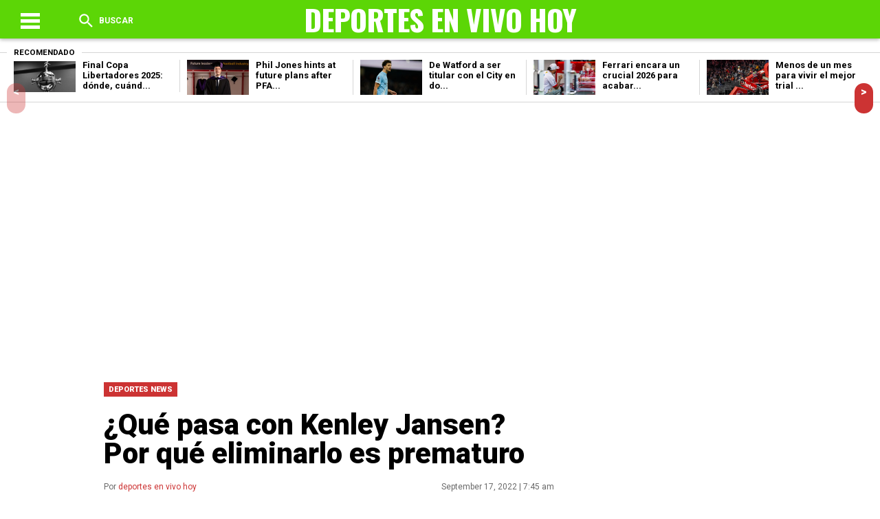

--- FILE ---
content_type: text/html; charset=UTF-8
request_url: https://deportesenvivohoy.com/que-pasa-con-kenley-jansen-por-que-eliminarlo-es-prematuro/
body_size: 14751
content:
<!DOCTYPE html>
<!--[if IE 7]>
<html class="ie ie7" lang="en-US" prefix="og: https://ogp.me/ns#">
<![endif]-->
<!--[if IE 8]>
<html class="ie ie8" lang="en-US" prefix="og: https://ogp.me/ns#">
<![endif]-->
<!--[if !(IE 7) & !(IE 8)]><!-->
<html lang="en-US" prefix="og: https://ogp.me/ns#">
<!--<![endif]-->
<head>
<meta charset="UTF-8" /><link data-optimized="2" rel="stylesheet" href="https://deportesenvivohoy.com/wp-content/litespeed/css/4411ccf95a64693e6a0f787b92fd1b99.css?ver=ca476" />
<meta name="viewport" content="width=device-width" />
<title>¿Qué pasa con Kenley Jansen? Por qué eliminarlo es prematuro &raquo; DEPORTES EN VIVO HOY  DEPORTES EN VIVO HOY</title>
<link rel="profile" href="https://gmpg.org/xfn/11" />
  <link rel='stylesheet' href='https://cdnjs.cloudflare.com/ajax/libs/Swiper/4.4.2/css/swiper.min.css'>



<!-- Search Engine Optimization by Rank Math PRO - https://s.rankmath.com/home -->
<meta name="description" content="Los Bravos de Atlanta tienen un problema con Kenley Jansen, pero ahora no es el momento de degradar al taponero."/>
<meta name="robots" content="index, follow, max-snippet:-1, max-video-preview:-1, max-image-preview:large"/>
<link rel="canonical" href="https://deportesenvivohoy.com/que-pasa-con-kenley-jansen-por-que-eliminarlo-es-prematuro/" />
<meta property="og:locale" content="en_US" />
<meta property="og:type" content="article" />
<meta property="og:title" content="¿Qué pasa con Kenley Jansen? Por qué eliminarlo es prematuro &raquo; DEPORTES EN VIVO HOY" />
<meta property="og:description" content="Los Bravos de Atlanta tienen un problema con Kenley Jansen, pero ahora no es el momento de degradar al taponero." />
<meta property="og:url" content="https://deportesenvivohoy.com/que-pasa-con-kenley-jansen-por-que-eliminarlo-es-prematuro/" />
<meta property="og:site_name" content="DEPORTES EN VIVO HOY" />
<meta property="article:tag" content="MLB" />
<meta property="article:section" content="DEPORTES NEWS" />
<meta property="og:image" content="https://i0.wp.com/deportesenvivohoy.com/wp-content/uploads/2022/09/1422399315.jpeg" />
<meta property="og:image:secure_url" content="https://i0.wp.com/deportesenvivohoy.com/wp-content/uploads/2022/09/1422399315.jpeg" />
<meta property="og:image:width" content="2000" />
<meta property="og:image:height" content="1334" />
<meta property="og:image:alt" content="¿Qué pasa con Kenley Jansen?  Por qué eliminarlo es prematuro" />
<meta property="og:image:type" content="image/jpeg" />
<meta property="article:published_time" content="2022-09-17T07:45:51-06:00" />
<meta name="twitter:card" content="summary_large_image" />
<meta name="twitter:title" content="¿Qué pasa con Kenley Jansen? Por qué eliminarlo es prematuro &raquo; DEPORTES EN VIVO HOY" />
<meta name="twitter:description" content="Los Bravos de Atlanta tienen un problema con Kenley Jansen, pero ahora no es el momento de degradar al taponero." />
<meta name="twitter:image" content="https://i0.wp.com/deportesenvivohoy.com/wp-content/uploads/2022/09/1422399315.jpeg" />
<meta name="twitter:label1" content="Written by" />
<meta name="twitter:data1" content="deportes en vivo hoy" />
<meta name="twitter:label2" content="Time to read" />
<meta name="twitter:data2" content="2 minutes" />
<script type="application/ld+json" class="rank-math-schema-pro">{"@context":"https://schema.org","@graph":[{"@type":["Website","Organization"],"@id":"https://deportesenvivohoy.com/#organization","name":"DEPORTES EN VIVO HOY","url":"https://www.deportesenvivohoy.com","email":"deportesenvivohoy@gmail.com","logo":{"@type":"ImageObject","@id":"https://deportesenvivohoy.com/#logo","url":"https://www.deportesenvivohoy.com/wp-content/uploads/2020/05/facebook_cover_photo_1.png","contentUrl":"https://www.deportesenvivohoy.com/wp-content/uploads/2020/05/facebook_cover_photo_1.png","caption":"DEPORTES EN VIVO HOY","inLanguage":"en-US","width":"1640","height":"624"}},{"@type":"WebSite","@id":"https://deportesenvivohoy.com/#website","url":"https://deportesenvivohoy.com","name":"DEPORTES EN VIVO HOY","publisher":{"@id":"https://deportesenvivohoy.com/#organization"},"inLanguage":"en-US"},{"@type":"ImageObject","@id":"https://i0.wp.com/deportesenvivohoy.com/wp-content/uploads/2022/09/1422399315.jpeg?fit=2000%2C1334&amp;ssl=1","url":"https://i0.wp.com/deportesenvivohoy.com/wp-content/uploads/2022/09/1422399315.jpeg?fit=2000%2C1334&amp;ssl=1","width":"2000","height":"1334","inLanguage":"en-US"},{"@type":"WebPage","@id":"https://deportesenvivohoy.com/que-pasa-con-kenley-jansen-por-que-eliminarlo-es-prematuro/#webpage","url":"https://deportesenvivohoy.com/que-pasa-con-kenley-jansen-por-que-eliminarlo-es-prematuro/","name":"\u00bfQu\u00e9 pasa con Kenley Jansen? Por qu\u00e9 eliminarlo es prematuro &raquo; DEPORTES EN VIVO HOY","datePublished":"2022-09-17T07:45:51-06:00","dateModified":"2022-09-17T07:45:51-06:00","isPartOf":{"@id":"https://deportesenvivohoy.com/#website"},"primaryImageOfPage":{"@id":"https://i0.wp.com/deportesenvivohoy.com/wp-content/uploads/2022/09/1422399315.jpeg?fit=2000%2C1334&amp;ssl=1"},"inLanguage":"en-US"},{"@type":"Person","@id":"https://deportesenvivohoy.com/author/deportesenvivohoy/","name":"deportes en vivo hoy","url":"https://deportesenvivohoy.com/author/deportesenvivohoy/","image":{"@type":"ImageObject","@id":"https://secure.gravatar.com/avatar/713fc0b929b600aeff0c0b84950e7b4b?s=96&amp;d=mm&amp;r=g","url":"https://secure.gravatar.com/avatar/713fc0b929b600aeff0c0b84950e7b4b?s=96&amp;d=mm&amp;r=g","caption":"deportes en vivo hoy","inLanguage":"en-US"},"sameAs":["https://deportesenvivohoy.com/"],"worksFor":{"@id":"https://deportesenvivohoy.com/#organization"}},{"@type":"BlogPosting","headline":"\u00bfQu\u00e9 pasa con Kenley Jansen? Por qu\u00e9 eliminarlo es prematuro &raquo; DEPORTES EN VIVO HOY","datePublished":"2022-09-17T07:45:51-06:00","dateModified":"2022-09-17T07:45:51-06:00","articleSection":"DEPORTES NEWS","author":{"@id":"https://deportesenvivohoy.com/author/deportesenvivohoy/"},"publisher":{"@id":"https://deportesenvivohoy.com/#organization"},"description":"Los Bravos de Atlanta tienen un problema con Kenley Jansen, pero ahora no es el momento de degradar al taponero.","name":"\u00bfQu\u00e9 pasa con Kenley Jansen? Por qu\u00e9 eliminarlo es prematuro &raquo; DEPORTES EN VIVO HOY","@id":"https://deportesenvivohoy.com/que-pasa-con-kenley-jansen-por-que-eliminarlo-es-prematuro/#richSnippet","isPartOf":{"@id":"https://deportesenvivohoy.com/que-pasa-con-kenley-jansen-por-que-eliminarlo-es-prematuro/#webpage"},"image":{"@id":"https://i0.wp.com/deportesenvivohoy.com/wp-content/uploads/2022/09/1422399315.jpeg?fit=2000%2C1334&amp;ssl=1"},"inLanguage":"en-US","mainEntityOfPage":{"@id":"https://deportesenvivohoy.com/que-pasa-con-kenley-jansen-por-que-eliminarlo-es-prematuro/#webpage"}}]}</script>
<!-- /Rank Math WordPress SEO plugin -->

<link rel='dns-prefetch' href='//s.w.org' />
<link rel='dns-prefetch' href='//i0.wp.com' />
<link rel='dns-prefetch' href='//c0.wp.com' />
<link rel="alternate" type="application/rss+xml" title="DEPORTES EN VIVO HOY &raquo; ¿Qué pasa con Kenley Jansen?  Por qué eliminarlo es prematuro Comments Feed" href="https://deportesenvivohoy.com/que-pasa-con-kenley-jansen-por-que-eliminarlo-es-prematuro/feed/" />
		<script type="text/javascript">
			window._wpemojiSettings = {"baseUrl":"https:\/\/s.w.org\/images\/core\/emoji\/13.1.0\/72x72\/","ext":".png","svgUrl":"https:\/\/s.w.org\/images\/core\/emoji\/13.1.0\/svg\/","svgExt":".svg","source":{"concatemoji":"https:\/\/deportesenvivohoy.com\/wp-includes\/js\/wp-emoji-release.min.js?ver=5.8.12"}};
			!function(e,a,t){var n,r,o,i=a.createElement("canvas"),p=i.getContext&&i.getContext("2d");function s(e,t){var a=String.fromCharCode;p.clearRect(0,0,i.width,i.height),p.fillText(a.apply(this,e),0,0);e=i.toDataURL();return p.clearRect(0,0,i.width,i.height),p.fillText(a.apply(this,t),0,0),e===i.toDataURL()}function c(e){var t=a.createElement("script");t.src=e,t.defer=t.type="text/javascript",a.getElementsByTagName("head")[0].appendChild(t)}for(o=Array("flag","emoji"),t.supports={everything:!0,everythingExceptFlag:!0},r=0;r<o.length;r++)t.supports[o[r]]=function(e){if(!p||!p.fillText)return!1;switch(p.textBaseline="top",p.font="600 32px Arial",e){case"flag":return s([127987,65039,8205,9895,65039],[127987,65039,8203,9895,65039])?!1:!s([55356,56826,55356,56819],[55356,56826,8203,55356,56819])&&!s([55356,57332,56128,56423,56128,56418,56128,56421,56128,56430,56128,56423,56128,56447],[55356,57332,8203,56128,56423,8203,56128,56418,8203,56128,56421,8203,56128,56430,8203,56128,56423,8203,56128,56447]);case"emoji":return!s([10084,65039,8205,55357,56613],[10084,65039,8203,55357,56613])}return!1}(o[r]),t.supports.everything=t.supports.everything&&t.supports[o[r]],"flag"!==o[r]&&(t.supports.everythingExceptFlag=t.supports.everythingExceptFlag&&t.supports[o[r]]);t.supports.everythingExceptFlag=t.supports.everythingExceptFlag&&!t.supports.flag,t.DOMReady=!1,t.readyCallback=function(){t.DOMReady=!0},t.supports.everything||(n=function(){t.readyCallback()},a.addEventListener?(a.addEventListener("DOMContentLoaded",n,!1),e.addEventListener("load",n,!1)):(e.attachEvent("onload",n),a.attachEvent("onreadystatechange",function(){"complete"===a.readyState&&t.readyCallback()})),(n=t.source||{}).concatemoji?c(n.concatemoji):n.wpemoji&&n.twemoji&&(c(n.twemoji),c(n.wpemoji)))}(window,document,window._wpemojiSettings);
		</script>
		<style type="text/css">
img.wp-smiley,
img.emoji {
	display: inline !important;
	border: none !important;
	box-shadow: none !important;
	height: 1em !important;
	width: 1em !important;
	margin: 0 .07em !important;
	vertical-align: -0.1em !important;
	background: none !important;
	padding: 0 !important;
}
</style>
	<link rel='stylesheet' id='wp-block-library-css'  href='https://c0.wp.com/c/5.8.12/wp-includes/css/dist/block-library/style.min.css' type='text/css' media='all' />
<style id='wp-block-library-inline-css' type='text/css'>
.has-text-align-justify{text-align:justify;}
</style>
<link rel='stylesheet' id='mediaelement-css'  href='https://c0.wp.com/c/5.8.12/wp-includes/js/mediaelement/mediaelementplayer-legacy.min.css' type='text/css' media='all' />
<link rel='stylesheet' id='wp-mediaelement-css'  href='https://c0.wp.com/c/5.8.12/wp-includes/js/mediaelement/wp-mediaelement.min.css' type='text/css' media='all' />


<style id='wppa_style-inline-css' type='text/css'>

.wppa-box {	border-style: solid; border-width:1px;border-radius:6px; -moz-border-radius:6px;margin-bottom:8px;background-color:#eeeeee;border-color:#cccccc; }
.wppa-mini-box { border-style: solid; border-width:1px;border-radius:2px;border-color:#cccccc; }
.wppa-cover-box {  }
.wppa-cover-text-frame {  }
.wppa-box-text {  }
.wppa-box-text, .wppa-box-text-nocolor { font-weight:normal; }
.wppa-thumb-text { font-weight:normal; }
.wppa-nav-text { font-weight:normal; }
.wppa-img { background-color:#eeeeee; }
.wppa-title { font-weight:bold; }
.wppa-fulldesc { font-weight:normal; }
.wppa-fulltitle { font-weight:normal; }
</style>
<link rel='stylesheet' id='jetpack_css-css'  href='https://c0.wp.com/p/jetpack/10.6.1/css/jetpack.css' type='text/css' media='all' />
<script type='text/javascript' src='https://c0.wp.com/c/5.8.12/wp-includes/js/jquery/jquery.min.js' id='jquery-core-js'></script>
<script type='text/javascript' src='https://c0.wp.com/c/5.8.12/wp-includes/js/jquery/jquery-migrate.min.js' id='jquery-migrate-js'></script>
<script type='text/javascript' id='jquery-js-after'>
jQuery(document).ready(function() {
	jQuery(".823dff72dabd53456bf023697fa252eb").click(function() {
		jQuery.post(
			"https://deportesenvivohoy.com/wp-admin/admin-ajax.php", {
				"action": "quick_adsense_onpost_ad_click",
				"quick_adsense_onpost_ad_index": jQuery(this).attr("data-index"),
				"quick_adsense_nonce": "da888546cb",
			}, function(response) { }
		);
	});
});
</script>
<script type='text/javascript' src='https://c0.wp.com/c/5.8.12/wp-includes/js/dist/vendor/regenerator-runtime.min.js' id='regenerator-runtime-js'></script>
<script type='text/javascript' src='https://c0.wp.com/c/5.8.12/wp-includes/js/dist/vendor/wp-polyfill.min.js' id='wp-polyfill-js'></script>
<script type='text/javascript' src='https://c0.wp.com/c/5.8.12/wp-includes/js/dist/hooks.min.js' id='wp-hooks-js'></script>
<script type='text/javascript' src='https://c0.wp.com/c/5.8.12/wp-includes/js/dist/i18n.min.js' id='wp-i18n-js'></script>
<script type='text/javascript' id='wp-i18n-js-after'>
wp.i18n.setLocaleData( { 'text direction\u0004ltr': [ 'ltr' ] } );
wp.i18n.setLocaleData( { 'text direction\u0004ltr': [ 'ltr' ] } );
</script>
<!--[if lt IE 8]>
<script type='text/javascript' src='https://c0.wp.com/c/5.8.12/wp-includes/js/json2.min.js' id='json2-js'></script>
<![endif]-->
<script type='text/javascript' id='wppa-decls-js-translations'>
( function( domain, translations ) {
	var localeData = translations.locale_data[ domain ] || translations.locale_data.messages;
	localeData[""].domain = domain;
	wp.i18n.setLocaleData( localeData, domain );
} )( "wp-photo-album-plus", { "locale_data": { "messages": { "": {} } } } );
</script>

<script type='text/javascript' src='https://c0.wp.com/c/5.8.12/wp-includes/js/jquery/jquery.form.min.js' id='jquery-form-js'></script>
<script type='text/javascript' src='https://c0.wp.com/c/5.8.12/wp-includes/js/imagesloaded.min.js' id='imagesloaded-js'></script>
<script type='text/javascript' src='https://c0.wp.com/c/5.8.12/wp-includes/js/masonry.min.js' id='masonry-js'></script>
<script type='text/javascript' src='https://c0.wp.com/c/5.8.12/wp-includes/js/jquery/jquery.masonry.min.js' id='jquery-masonry-js'></script>
<script type='text/javascript' src='https://c0.wp.com/c/5.8.12/wp-includes/js/jquery/ui/core.min.js' id='jquery-ui-core-js'></script>
<script type='text/javascript' src='https://c0.wp.com/c/5.8.12/wp-includes/js/jquery/ui/mouse.min.js' id='jquery-ui-mouse-js'></script>
<script type='text/javascript' src='https://c0.wp.com/c/5.8.12/wp-includes/js/jquery/ui/resizable.min.js' id='jquery-ui-resizable-js'></script>
<script type='text/javascript' src='https://c0.wp.com/c/5.8.12/wp-includes/js/jquery/ui/draggable.min.js' id='jquery-ui-draggable-js'></script>
<script type='text/javascript' src='https://c0.wp.com/c/5.8.12/wp-includes/js/jquery/ui/controlgroup.min.js' id='jquery-ui-controlgroup-js'></script>
<script type='text/javascript' src='https://c0.wp.com/c/5.8.12/wp-includes/js/jquery/ui/checkboxradio.min.js' id='jquery-ui-checkboxradio-js'></script>
<script type='text/javascript' src='https://c0.wp.com/c/5.8.12/wp-includes/js/jquery/ui/button.min.js' id='jquery-ui-button-js'></script>
<script type='text/javascript' src='https://c0.wp.com/c/5.8.12/wp-includes/js/jquery/ui/dialog.min.js' id='jquery-ui-dialog-js'></script>
<script type='text/javascript' id='wppa-all-js-extra'>
/* <![CDATA[ */
var wppaObj = {"restUrl":"https:\/\/deportesenvivohoy.com\/wp-json\/","restNonce":"ff6ae794e6"};
/* ]]> */
</script>

<script type='text/javascript' id='nicescrollr-easing-min-js-js-translations'>
( function( domain, translations ) {
	var localeData = translations.locale_data[ domain ] || translations.locale_data.messages;
	localeData[""].domain = domain;
	wp.i18n.setLocaleData( localeData, domain );
} )( "wp-photo-album-plus", { "locale_data": { "messages": { "": {} } } } );
</script>


<link rel="https://api.w.org/" href="https://deportesenvivohoy.com/wp-json/" /><link rel="alternate" type="application/json" href="https://deportesenvivohoy.com/wp-json/wp/v2/posts/70206" /><link rel="EditURI" type="application/rsd+xml" title="RSD" href="https://deportesenvivohoy.com/xmlrpc.php?rsd" />
<link rel="wlwmanifest" type="application/wlwmanifest+xml" href="https://deportesenvivohoy.com/wp-includes/wlwmanifest.xml" /> 
<meta name="generator" content="WordPress 5.8.12" />
<link rel='shortlink' href='https://deportesenvivohoy.com/?p=70206' />
<link rel="alternate" type="application/json+oembed" href="https://deportesenvivohoy.com/wp-json/oembed/1.0/embed?url=https%3A%2F%2Fdeportesenvivohoy.com%2Fque-pasa-con-kenley-jansen-por-que-eliminarlo-es-prematuro%2F" />
<link rel="alternate" type="text/xml+oembed" href="https://deportesenvivohoy.com/wp-json/oembed/1.0/embed?url=https%3A%2F%2Fdeportesenvivohoy.com%2Fque-pasa-con-kenley-jansen-por-que-eliminarlo-es-prematuro%2F&#038;format=xml" />
<meta name="generator" content="Site Kit by Google 1.94.0" /><!-- Global site tag (gtag.js) - Google Analytics -->
<script async src="https://www.googletagmanager.com/gtag/js?id=UA-72801813-4"></script>
<script>
  window.dataLayer = window.dataLayer || [];
  function gtag(){dataLayer.push(arguments);}
  gtag('js', new Date());

  gtag('config', 'UA-72801813-4');
</script>

<script async custom-element="amp-ad" src="https://cdn.ampproject.org/v0/amp-ad-0.1.js"></script><style type='text/css'>img#wpstats{display:none}</style>
	    <style media="screen">
/* Header */
#header {
  background-color: #5cd606;
}
.header .menu-shear {
  color: ;
}
#toggle div {
  background-color: ;
}
.header .menu-two {
  color: ;
}
.logo .title-head {
  color: ;
}
.menu-two .tips a {
  color: ;
}
.menu-two .newsletter a {
  color: ;
}
/* Ocultando Titulo */

/* Ocultando Tips */

/* Ocultando Boletines */

.aside-top .mod-redeshome {
  border-top: 5px solid ;
  border-bottom: 5px solid ;
}
.aside-top .mod-redeshome h4 {
  color: ;
}
.text-nota blockquote  {
  border-left: 10px solid ;
}
.titulomodulo hr {
  border-bottom: 8px solid ;
}
.titulo-news-snntwp h2 {
  color: ;
}
.widgetside h3 {
  border-bottom: 7px solid ;
}
footer {
  border-top: 6px solid ;
}
.swiper-button-next, .swiper-container-rtl .swiper-button-prev {
  background-color: ;
}
.swiper-button-prev, .swiper-container-rtl .swiper-button-next {
  background-color: ;
}
.elarticulo .img-post img {
  border-bottom: 4px solid ;
}
.elarticulo .nex-post .siguiente {
  background-color: ;
}
.comentarios {
  border-top: 6px solid ;
}
.cat-shares .categorias li a {
  background-color: ;
}
.author-date .publicado a {
  color: ;
}
.archive-post .title-cat {
  color: ;
}
.contenidos-archive .grid:first-child img {
  border-top: 10px solid ;
}
.navegacion .previo a {
  background-color: ;
}
.navegacion .siguiente a {
  background-color: ;
}
.titulo-news-snntwp-small h2 {
  color: ;
}
.cabeza-author-mod ion-icon {
  color: ;
}
#formbuscador input[type=submit] {
  background-color: ;
}
.sidebar-buscador .list-cat h4 {
  border-bottom: 2px solid ;
}
body {
  background-color: ;
}
.elarticulo .text-nota a {
  color: ;
}

/* Ocultar Instagram */
  .facebook_lib {
    display:  flex;
  }
  .instagram_lib {
    display:  flex;
  }
  .twitter_lib {
    display:  flex;
  }
  .youtube_lib {
    display:  flex;
  }

</style>

<link rel="amphtml" href="https://deportesenvivohoy.com/que-pasa-con-kenley-jansen-por-que-eliminarlo-es-prematuro/amp/"><link rel="icon" href="https://i0.wp.com/deportesenvivohoy.com/wp-content/uploads/2021/12/logo-deportes-en-vivo.png?fit=32%2C12&#038;ssl=1" sizes="32x32" />
<link rel="icon" href="https://i0.wp.com/deportesenvivohoy.com/wp-content/uploads/2021/12/logo-deportes-en-vivo.png?fit=192%2C73&#038;ssl=1" sizes="192x192" />
<link rel="apple-touch-icon" href="https://i0.wp.com/deportesenvivohoy.com/wp-content/uploads/2021/12/logo-deportes-en-vivo.png?fit=180%2C68&#038;ssl=1" />
<meta name="msapplication-TileImage" content="https://i0.wp.com/deportesenvivohoy.com/wp-content/uploads/2021/12/logo-deportes-en-vivo.png?fit=270%2C102&#038;ssl=1" />
		<style type="text/css" id="wp-custom-css">
			.modulovideos_home { display: none;}
.elarticulo .text-nota img {
	max-width: 100%;
	height: auto;
}
menufinal { display: none;}		</style>
		<script src='https://cdnjs.cloudflare.com/ajax/libs/jquery/2.1.3/jquery.min.js'></script>
</head>
<body class="post-template-default single single-post postid-70206 single-format-standard wp-custom-logo">
    <header id="header" class="header"><div class="centradohead">
    <div class="menu-shear">
      <div class="themenu">
        <div id="toggle">
          <div class="one"></div>
          <div class="two"></div>
          <div class="three"></div>
        </div>
          <p id="textomenu"></p>
      </div>
      <div id="buscador" class="thesearch">
        <ion-icon name="search"></ion-icon> Buscar
      </div>

    </div>
    <a href="https://deportesenvivohoy.com">
    <div class="logo">
      <span class="title-head">DEPORTES EN VIVO HOY</span>
      <img class="logo-img-hed" src=""/>
    </div>
    </a>
    <div class="menu-two">
      <div id="buscador2" class="thesearch2">
        <ion-icon name="search"></ion-icon>
      </div>
      <div class="newsletter">
        <a href="">
                   </a>
      </div>
      <div class="tips">
        <a href="">
                   </a>
      </div>
    </div>
  </div><!-- Fin Centrado Header --></header>

  <div class="espaciohead"></div>

  <div id="formbuscador">
    <div class="centrado-buscador">
      <form method="get" id="searchform" action="https://deportesenvivohoy.com/">
        <input type="text" name="s" value="" id="s" placeholder="Buscar...">
        <input type="submit" value="Buscar" id="searchsubmit">
      </form>
    </div>
  </div>

  <div id="menu">
    <div class="menuweb">
      <div class="menu-main-menu-container"><ul id="menu-main-menu" class="menu"><li id="menu-item-53994" class="menu-item menu-item-type-taxonomy menu-item-object-category current-post-ancestor current-menu-parent current-post-parent menu-item-has-children menu-item-53994"><a href="https://deportesenvivohoy.com/category/noticias-de-todos-los-deportes/">DEPORTES NEWS</a>
<ul class="sub-menu">
	<li id="menu-item-53997" class="menu-item menu-item-type-taxonomy menu-item-object-category menu-item-53997"><a href="https://deportesenvivohoy.com/category/la-liga-argentina/">SUPERLIGA ARGENTINA</a></li>
	<li id="menu-item-54001" class="menu-item menu-item-type-taxonomy menu-item-object-category menu-item-54001"><a href="https://deportesenvivohoy.com/category/major-league-soccer/">LIGA MLS</a></li>
	<li id="menu-item-54002" class="menu-item menu-item-type-taxonomy menu-item-object-category menu-item-54002"><a href="https://deportesenvivohoy.com/category/nba/">NBA</a></li>
	<li id="menu-item-54003" class="menu-item menu-item-type-taxonomy menu-item-object-category menu-item-54003"><a href="https://deportesenvivohoy.com/category/ligas-de-centroamerica/">CENTROAMERICA</a></li>
	<li id="menu-item-53998" class="menu-item menu-item-type-taxonomy menu-item-object-category menu-item-53998"><a href="https://deportesenvivohoy.com/category/liga-alemana/">BUNDESLIGA</a></li>
	<li id="menu-item-54004" class="menu-item menu-item-type-taxonomy menu-item-object-category menu-item-54004"><a href="https://deportesenvivohoy.com/category/partidos-en-vivo-hoy/">EN VIVO HOY</a></li>
</ul>
</li>
<li id="menu-item-53995" class="menu-item menu-item-type-taxonomy menu-item-object-category menu-item-53995"><a href="https://deportesenvivohoy.com/category/liga-espanola/">LA LIGA</a></li>
<li id="menu-item-53996" class="menu-item menu-item-type-taxonomy menu-item-object-category menu-item-53996"><a href="https://deportesenvivohoy.com/category/liga-inglesa/">LIGA PREMIER</a></li>
<li id="menu-item-53999" class="menu-item menu-item-type-taxonomy menu-item-object-category menu-item-53999"><a href="https://deportesenvivohoy.com/category/liga-francesa/">LA LIGUE 1</a></li>
<li id="menu-item-54000" class="menu-item menu-item-type-taxonomy menu-item-object-category menu-item-54000"><a href="https://deportesenvivohoy.com/category/liga-mexicana/">LIGA MX</a></li>
</ul></div>    </div>
  </div>
<div class="layout-slider">
  <!-- Slider main container -->
  <div class="swiper-container">
      <!-- Additional required wrapper -->
      <div class="swiper-wrapper">
          <!-- Slides -->
          <div class="swiper-slide swiper-slide--1">
            <div class="grid-slider">
              <h4>Recomendado</h4>
                                          <div class="grid">
                <a href="https://deportesenvivohoy.com/final-copa-libertadores-2025-donde-cuando-y-como-ver/"><img width="1200" height="630" src="https://deportesenvivohoy.com/wp-content/uploads/2026/01/Final-Copa-Libertadores-2025-donde-cuando-y-como-ver.jpeg" class="attachment-post-thumbnail size-post-thumbnail wp-post-image" alt="" loading="lazy" srcset="https://i0.wp.com/deportesenvivohoy.com/wp-content/uploads/2026/01/Final-Copa-Libertadores-2025-donde-cuando-y-como-ver.jpeg?w=1200&amp;ssl=1 1200w, https://i0.wp.com/deportesenvivohoy.com/wp-content/uploads/2026/01/Final-Copa-Libertadores-2025-donde-cuando-y-como-ver.jpeg?resize=768%2C403&amp;ssl=1 768w" sizes="(max-width: 1200px) 100vw, 1200px" /></a>
                <h2><a href="https://deportesenvivohoy.com/final-copa-libertadores-2025-donde-cuando-y-como-ver/">
                  Final Copa Libertadores 2025: dónde, cuánd...                </a></h2>
              </div>
                            <div class="grid">
                <a href="https://deportesenvivohoy.com/phil-jones-hints-at-future-plans-after-pfa-business-school-graduation/"><img width="1440" height="810" src="https://deportesenvivohoy.com/wp-content/uploads/2026/01/Phil-Jones-hints-at-future-plans-after-PFA-Business-School.jpg" class="attachment-post-thumbnail size-post-thumbnail wp-post-image" alt="" loading="lazy" srcset="https://i0.wp.com/deportesenvivohoy.com/wp-content/uploads/2026/01/Phil-Jones-hints-at-future-plans-after-PFA-Business-School.jpg?w=1440&amp;ssl=1 1440w, https://i0.wp.com/deportesenvivohoy.com/wp-content/uploads/2026/01/Phil-Jones-hints-at-future-plans-after-PFA-Business-School.jpg?resize=768%2C432&amp;ssl=1 768w" sizes="(max-width: 1440px) 100vw, 1440px" /></a>
                <h2><a href="https://deportesenvivohoy.com/phil-jones-hints-at-future-plans-after-pfa-business-school-graduation/">
                  Phil Jones hints at future plans after PFA...                </a></h2>
              </div>
                            <div class="grid">
                <a href="https://deportesenvivohoy.com/de-watford-a-ser-titular-con-el-city-en-dos-dias/"><img width="1200" height="675" src="https://deportesenvivohoy.com/wp-content/uploads/2026/01/De-Watford-a-ser-titular-con-el-City-en-dos.jpg" class="attachment-post-thumbnail size-post-thumbnail wp-post-image" alt="" loading="lazy" srcset="https://i0.wp.com/deportesenvivohoy.com/wp-content/uploads/2026/01/De-Watford-a-ser-titular-con-el-City-en-dos.jpg?w=1200&amp;ssl=1 1200w, https://i0.wp.com/deportesenvivohoy.com/wp-content/uploads/2026/01/De-Watford-a-ser-titular-con-el-City-en-dos.jpg?resize=768%2C432&amp;ssl=1 768w" sizes="(max-width: 1200px) 100vw, 1200px" /></a>
                <h2><a href="https://deportesenvivohoy.com/de-watford-a-ser-titular-con-el-city-en-dos-dias/">
                  De Watford a ser titular con el City en do...                </a></h2>
              </div>
                            <div class="grid">
                <a href="https://deportesenvivohoy.com/ferrari-encara-un-crucial-2026-para-acabar-con-las-tensiones/"><img width="1200" height="675" src="https://deportesenvivohoy.com/wp-content/uploads/2026/01/Ferrari-encara-un-crucial-2026-para-acabar-con-las-tensiones.jpg" class="attachment-post-thumbnail size-post-thumbnail wp-post-image" alt="" loading="lazy" srcset="https://i0.wp.com/deportesenvivohoy.com/wp-content/uploads/2026/01/Ferrari-encara-un-crucial-2026-para-acabar-con-las-tensiones.jpg?w=1200&amp;ssl=1 1200w, https://i0.wp.com/deportesenvivohoy.com/wp-content/uploads/2026/01/Ferrari-encara-un-crucial-2026-para-acabar-con-las-tensiones.jpg?resize=768%2C432&amp;ssl=1 768w" sizes="(max-width: 1200px) 100vw, 1200px" /></a>
                <h2><a href="https://deportesenvivohoy.com/ferrari-encara-un-crucial-2026-para-acabar-con-las-tensiones/">
                  Ferrari encara un crucial 2026 para acabar...                </a></h2>
              </div>
                            <div class="grid">
                <a href="https://deportesenvivohoy.com/menos-de-un-mes-para-vivir-el-mejor-trial-indoor-en-el-palau-sant-jordi/"><img width="1200" height="675" src="https://deportesenvivohoy.com/wp-content/uploads/2026/01/Menos-de-un-mes-para-vivir-el-mejor-trial-indoor.jpeg" class="attachment-post-thumbnail size-post-thumbnail wp-post-image" alt="" loading="lazy" srcset="https://i0.wp.com/deportesenvivohoy.com/wp-content/uploads/2026/01/Menos-de-un-mes-para-vivir-el-mejor-trial-indoor.jpeg?w=1200&amp;ssl=1 1200w, https://i0.wp.com/deportesenvivohoy.com/wp-content/uploads/2026/01/Menos-de-un-mes-para-vivir-el-mejor-trial-indoor.jpeg?resize=768%2C432&amp;ssl=1 768w" sizes="(max-width: 1200px) 100vw, 1200px" /></a>
                <h2><a href="https://deportesenvivohoy.com/menos-de-un-mes-para-vivir-el-mejor-trial-indoor-en-el-palau-sant-jordi/">
                  Menos de un mes para vivir el mejor trial ...                </a></h2>
              </div>
                          </div>
          </div>
          <div class="swiper-slide swiper-slide--2">
            <div class="grid-slider">
              <h4>Recomendado</h4>
                                          <div class="grid">
                <a href="https://deportesenvivohoy.com/el-antologico-gol-de-edwin-cardona-con-un-impresionante-remate-desde-atras-de-la-mitad-de-la-cancha/"><img width="900" height="500" src="https://deportesenvivohoy.com/wp-content/uploads/2026/01/El-antologico-gol-de-Edwin-Cardona-con-un-impresionante-remate.jpg" class="attachment-post-thumbnail size-post-thumbnail wp-post-image" alt="" loading="lazy" srcset="https://i0.wp.com/deportesenvivohoy.com/wp-content/uploads/2026/01/El-antologico-gol-de-Edwin-Cardona-con-un-impresionante-remate.jpg?w=900&amp;ssl=1 900w, https://i0.wp.com/deportesenvivohoy.com/wp-content/uploads/2026/01/El-antologico-gol-de-Edwin-Cardona-con-un-impresionante-remate.jpg?resize=768%2C427&amp;ssl=1 768w" sizes="(max-width: 900px) 100vw, 900px" /></a>
                <h2><a href="https://deportesenvivohoy.com/el-antologico-gol-de-edwin-cardona-con-un-impresionante-remate-desde-atras-de-la-mitad-de-la-cancha/">
                  El antológico gol de Edwin Cardona con un ...                </a></h2>
              </div>
                            <div class="grid">
                <a href="https://deportesenvivohoy.com/tigres-vs-toluca-en-vivo-hora-canal-donde-ver-jornada-3-liga-mx-clausura-2026/"><img width="650" height="390" src="https://deportesenvivohoy.com/wp-content/uploads/2025/12/Tigres-vs-Toluca-EN-VIVO-Hora-y-Canal-Por-Internet.png" class="attachment-post-thumbnail size-post-thumbnail wp-post-image" alt="" loading="lazy" /></a>
                <h2><a href="https://deportesenvivohoy.com/tigres-vs-toluca-en-vivo-hora-canal-donde-ver-jornada-3-liga-mx-clausura-2026/">
                  Tigres vs Toluca EN VIVO Hora, Canal, Dónd...                </a></h2>
              </div>
                            <div class="grid">
                <a href="https://deportesenvivohoy.com/klopp-dio-a-real-madrid-saber-que-estaria-listo-para-venir-de-nuevo-y-manejar-el-equipo-el-var-futbol/"><img width="945" height="348" src="https://deportesenvivohoy.com/wp-content/uploads/2026/01/El-Madrid-hace-planes-pra-su-porvenir-no-teniendo-a.jpg" class="attachment-post-thumbnail size-post-thumbnail wp-post-image" alt="" loading="lazy" srcset="https://i0.wp.com/deportesenvivohoy.com/wp-content/uploads/2026/01/El-Madrid-hace-planes-pra-su-porvenir-no-teniendo-a.jpg?w=945&amp;ssl=1 945w, https://i0.wp.com/deportesenvivohoy.com/wp-content/uploads/2026/01/El-Madrid-hace-planes-pra-su-porvenir-no-teniendo-a.jpg?resize=768%2C283&amp;ssl=1 768w" sizes="(max-width: 945px) 100vw, 945px" /></a>
                <h2><a href="https://deportesenvivohoy.com/klopp-dio-a-real-madrid-saber-que-estaria-listo-para-venir-de-nuevo-y-manejar-el-equipo-el-var-futbol/">
                  Klopp dio a Real Madrid saber que estaría ...                </a></h2>
              </div>
                            <div class="grid">
                <a href="https://deportesenvivohoy.com/un-nuevo-hogar-para-una-generali-hexagon-cup-que-no-deja-de-crecer-edicion-tras-edicion/"><img width="500" height="713" src="https://deportesenvivohoy.com/wp-content/uploads/2026/01/El-sistema-de-competicion-de-la-Generali-Hexagon-Cup-que.jpg" class="attachment-post-thumbnail size-post-thumbnail wp-post-image" alt="" loading="lazy" /></a>
                <h2><a href="https://deportesenvivohoy.com/un-nuevo-hogar-para-una-generali-hexagon-cup-que-no-deja-de-crecer-edicion-tras-edicion/">
                  Un nuevo hogar para una Generali Hexagon C...                </a></h2>
              </div>
                            <div class="grid">
                <a href="https://deportesenvivohoy.com/asus-presenta-la-zenbook-a16-ux3607-la-laptop-con-snapdragon-mas-rapida-del-mundo-y-80-tops-de-potencia-ia-depor-play/"><img width="980" height="528" src="https://deportesenvivohoy.com/wp-content/uploads/2026/01/ASUS-Presenta-la-Zenbook-A16-UX3607-La-Laptop-con-Snapdragon.jpg" class="attachment-post-thumbnail size-post-thumbnail wp-post-image" alt="" loading="lazy" srcset="https://i0.wp.com/deportesenvivohoy.com/wp-content/uploads/2026/01/ASUS-Presenta-la-Zenbook-A16-UX3607-La-Laptop-con-Snapdragon.jpg?w=980&amp;ssl=1 980w, https://i0.wp.com/deportesenvivohoy.com/wp-content/uploads/2026/01/ASUS-Presenta-la-Zenbook-A16-UX3607-La-Laptop-con-Snapdragon.jpg?resize=768%2C414&amp;ssl=1 768w" sizes="(max-width: 980px) 100vw, 980px" /></a>
                <h2><a href="https://deportesenvivohoy.com/asus-presenta-la-zenbook-a16-ux3607-la-laptop-con-snapdragon-mas-rapida-del-mundo-y-80-tops-de-potencia-ia-depor-play/">
                  ASUS Presenta la Zenbook A16 (UX3607): La ...                </a></h2>
              </div>
                          </div>
          </div>
          ...
      </div>
      <!-- If we need navigation buttons -->
      <div class="swiper-button-prev"><</div>
      <div class="swiper-button-next">></div>

      <!-- If we need scrollbar -->
      <!-- <div class="swiper-scrollbar"></div> -->
  </div>
</div>

<div class="ads-top">
  <script async src="https://pagead2.googlesyndication.com/pagead/js/adsbygoogle.js?client=ca-pub-0550235080168224"
     crossorigin="anonymous"></script>
<!-- deportes en vivo hoy -->
<ins class="adsbygoogle"
     style="display:block"
     data-ad-client="ca-pub-0550235080168224"
     data-ad-slot="9824043923"
     data-ad-format="auto"
     data-full-width-responsive="true"></ins>
<script>
     (adsbygoogle = window.adsbygoogle || []).push({});
</script></div>

<div class="cuerponota">
  <article class="elarticulo">
    <div class="cat-shares">
      <span class="categorias">
        <ul class="post-categories">
	<li><a href="https://deportesenvivohoy.com/category/noticias-de-todos-los-deportes/" rel="category tag">DEPORTES NEWS</a></li></ul>      </span>
      <div class="lasredes">
        <div class="addthis_inline_share_toolbox"></div>
      </div>
    </div>
    <h1 class="title-post-news">
      ¿Qué pasa con Kenley Jansen?  Por qué eliminarlo es prematuro    </h1>
    <div class="author-date">
      <div class="publicado">
        Por <a href="https://deportesenvivohoy.com/author/deportesenvivohoy/" title="Posts by deportes en vivo hoy" rel="author">deportes en vivo hoy</a>      </div>
      <div class="time-post">
        <time datetime="2022-09-17T07:45:51-06:00" itemprop="datePublished">September 17, 2022 | 7:45 am</time>
      </div>
    </div>
    <div class="img-post">
      <img width="2000" height="1334" src="https://deportesenvivohoy.com/wp-content/uploads/2022/09/1422399315.jpeg" class="attachment-post-thumbnail size-post-thumbnail wp-post-image" alt="" loading="lazy" srcset="https://i0.wp.com/deportesenvivohoy.com/wp-content/uploads/2022/09/1422399315.jpeg?w=2000&amp;ssl=1 2000w, https://i0.wp.com/deportesenvivohoy.com/wp-content/uploads/2022/09/1422399315.jpeg?resize=768%2C512&amp;ssl=1 768w, https://i0.wp.com/deportesenvivohoy.com/wp-content/uploads/2022/09/1422399315.jpeg?resize=1536%2C1025&amp;ssl=1 1536w" sizes="(max-width: 2000px) 100vw, 2000px" />    </div>
    <div class="ads_post_">
      <script async src="https://pagead2.googlesyndication.com/pagead/js/adsbygoogle.js?client=ca-pub-0550235080168224"
     crossorigin="anonymous"></script>
<!-- deportes en vivo hoy -->
<ins class="adsbygoogle"
     style="display:block"
     data-ad-client="ca-pub-0550235080168224"
     data-ad-slot="9824043923"
     data-ad-format="auto"
     data-full-width-responsive="true"></ins>
<script>
     (adsbygoogle = window.adsbygoogle || []).push({});
</script>    </div>
    <span class="captionfoto"></span>
    <div class="text-nota">
      <div class="823dff72dabd53456bf023697fa252eb" data-index="1" style="float: none; margin:10px 0 10px 0; text-align:center;">
 <script async src="https://pagead2.googlesyndication.com/pagead/js/adsbygoogle.js"></script>
<!-- texto tecnotvhn -->
<ins class="adsbygoogle"
     style="display:block"
     data-ad-client="ca-pub-0550235080168224"
     data-ad-slot="2062731109"
     data-ad-format="link"
     data-full-width-responsive="true"></ins>
<script>
     (adsbygoogle = window.adsbygoogle || []).push({});
</script>

</div>
<p> <br />
</p><!--CusAds0-->
<div id="">
<div class='code-block code-block-1' style='margin: 8px auto; text-align: center; display: block; clear: both;'>
<script async src="https://pagead2.googlesyndication.com/pagead/js/adsbygoogle.js"></script>
<!-- deportes en vivo hoy -->
<ins class="adsbygoogle"
     style="display:block"
     data-ad-client="ca-pub-0550235080168224"
     data-ad-slot="9824043923"
     data-ad-format="auto"
     data-full-width-responsive="true"></ins>
<script>
     (adsbygoogle = window.adsbygoogle || []).push({});
</script></div>
<p class="speakable-content"><strong><i>Los Bravos de Atlanta tienen un problema con Kenley Jansen, pero ahora no es el momento de degradar al taponero.</i></strong></p>
<p class="speakable-content">Aunque Kenley Jansen ha tenido muchos problemas últimamente en situaciones de salvamento, ahora no es el momento de considerar degradar a los Atlanta Braves como cerrador.</p>
<div class='code-block code-block-1' style='margin: 8px auto; text-align: center; display: block; clear: both;'>
<script async src="https://pagead2.googlesyndication.com/pagead/js/adsbygoogle.js"></script>
<!-- deportes en vivo hoy -->
<ins class="adsbygoogle"
     style="display:block"
     data-ad-client="ca-pub-0550235080168224"
     data-ad-slot="9824043923"
     data-ad-format="auto"
     data-full-width-responsive="true"></ins>
<script>
     (adsbygoogle = window.adsbygoogle || []).push({});
</script></div>
<p>Si bien el ex Dodger de Los Ángeles tiene 33 salvamentos en el año, ha desperdiciado salvamentos en tres de sus últimas siete oportunidades.  Aunque lanzó bien en su salida más reciente con Atlanta, no fue una situación salvada en la victoria de los Bravos por 5-1 sobre los Gigantes de San Francisco el 1 de septiembre.  13. En una reñida carrera por el Este de la Liga Nacional con los Mets de Nueva York de cara a la recta final, ¿qué van a hacer los Bravos aquí?</p>
<p>Incluso si las cosas se han visto horribles visualmente, no tiene sentido degradar a Jansen en este momento.</p>
<h2 class="speakable-content">Atlanta Braves: ¿Por qué degradar a Kenley Jansen en apuros es una mala idea en este momento?</h2>
<div class='code-block code-block-1' style='margin: 8px auto; text-align: center; display: block; clear: both;'>
<script async src="https://pagead2.googlesyndication.com/pagead/js/adsbygoogle.js"></script>
<!-- deportes en vivo hoy -->
<ins class="adsbygoogle"
     style="display:block"
     data-ad-client="ca-pub-0550235080168224"
     data-ad-slot="9824043923"
     data-ad-format="auto"
     data-full-width-responsive="true"></ins>
<script>
     (adsbygoogle = window.adsbygoogle || []).push({});
</script></div>
<p>Hay tres razones por las que sacar a Jansen del rol de cerrador tan tarde en el juego es una mala idea: Uno, los Bravos todavía están jugando un gran béisbol, incluso en medio de sus problemas.  Dos, los otros lanzadores fuertes en el bullpen de Atlanta (Raisel Iglesias, Tyler Matzek, AJ Minter, etc.) tienen roles bien definidos en este momento.  Y tres, Brian Snitker tenía razón sobre Will Smith en la última postemporada&#8230;</p>
<p><iframe loading="lazy" src="https://open.spotify.com/embed/show/0w8jYR5PJe325b6JvKPQgO?utm_source=generator" height="232" width="100%"></iframe></p><div class="823dff72dabd53456bf023697fa252eb" data-index="2" style="float: none; margin:10px 0 10px 0; text-align:center;">
 <script async src="https://pagead2.googlesyndication.com/pagead/js/adsbygoogle.js"></script>
<!-- deportes en vivo hoy -->
<ins class="adsbygoogle"
     style="display:block"
     data-ad-client="ca-pub-0550235080168224"
     data-ad-slot="9824043923"
     data-ad-format="auto"
     data-full-width-responsive="true"></ins>
<script>
     (adsbygoogle = window.adsbygoogle || []).push({});
</script>

</div>

<div class='code-block code-block-1' style='margin: 8px auto; text-align: center; display: block; clear: both;'>
<script async src="https://pagead2.googlesyndication.com/pagead/js/adsbygoogle.js"></script>
<!-- deportes en vivo hoy -->
<ins class="adsbygoogle"
     style="display:block"
     data-ad-client="ca-pub-0550235080168224"
     data-ad-slot="9824043923"
     data-ad-format="auto"
     data-full-width-responsive="true"></ins>
<script>
     (adsbygoogle = window.adsbygoogle || []).push({});
</script></div>
<p>Con Iglesias bajo contrato mucho más allá de este año y Jansen en la agencia libre este invierno, Iglesias se proyecta como el cerrador de Atlanta en 2023. Si bien cerró juegos con Los Angeles Angels, los Halos no son un equipo competitivo.  Además, Iglesias ha prosperado en su nuevo papel de ser el preparador de los Bravos, asumiendo efectivamente ese papel clave para Smith después de que fue cambiado.</p>
<p>Incluso si los Bravos no superan a los Mets en la carrera divisional, presumiblemente serán el No.  4 sembrado en su serie de comodines de la Liga Nacional.  Eso significa que organizarán una serie de tres juegos vs.  el no.  5 semillas en Truist Park.  Los Bravos querrán el adiós de la primera ronda que viene de ganar la División Este de la Liga Nacional, pero las dificultades de Jansen no han descarrilado por completo a este equipo, a pesar de que son dolorosamente obvias.</p>
<div class='code-block code-block-1' style='margin: 8px auto; text-align: center; display: block; clear: both;'>
<script async src="https://pagead2.googlesyndication.com/pagead/js/adsbygoogle.js"></script>
<!-- deportes en vivo hoy -->
<ins class="adsbygoogle"
     style="display:block"
     data-ad-client="ca-pub-0550235080168224"
     data-ad-slot="9824043923"
     data-ad-format="auto"
     data-full-width-responsive="true"></ins>
<script>
     (adsbygoogle = window.adsbygoogle || []).push({});
</script></div>
<p>Por último, y quizás lo más importante, Snitker sabe que necesitará contar con Jansen en octubre si los Bravos quieren repetir como campeones de la Serie Mundial.  Jansen tiene una amplia experiencia en postemporada gracias a su larga carrera en el azul de los Dodgers.  Si bien Smith luchó mucho durante gran parte de la temporada pasada, guardó su mejor béisbol para cuando más importara: octubre de 2021.</p>
<p>En última instancia, los problemas mecánicos de Jansen se pueden resolver en el transcurso de unas pocas sesiones de bullpen.  Él está en su mejor momento cuando usa su movimiento brusco a su favor para ocultar efectivamente su cortador y su control deslizante.  Puede que Jansen ya no lance súper fuerte, que no induzca rodados y seguro que no puede contener a un corredor.  Sin embargo, se sabe que Jansen golpea a un tipo o dos en el noveno&#8230;</p>
<div class='code-block code-block-1' style='margin: 8px auto; text-align: center; display: block; clear: both;'>
<script async src="https://pagead2.googlesyndication.com/pagead/js/adsbygoogle.js"></script>
<!-- deportes en vivo hoy -->
<ins class="adsbygoogle"
     style="display:block"
     data-ad-client="ca-pub-0550235080168224"
     data-ad-slot="9824043923"
     data-ad-format="auto"
     data-full-width-responsive="true"></ins>
<script>
     (adsbygoogle = window.adsbygoogle || []).push({});
</script></div>
<p>Atlanta tiene opciones para reemplazar a Jansen internamente, pero esperemos que se las arregle para salir de su depresión.</p>
</p></div>

<!--CusAds0-->
<div style="font-size: 0px; height: 0px; line-height: 0px; margin: 0; padding: 0; clear: both;"></div><!-- AI CONTENT END 1 -->
    </div>
    <div class="ads_post_">
      <script async src="https://pagead2.googlesyndication.com/pagead/js/adsbygoogle.js?client=ca-pub-0550235080168224"
     crossorigin="anonymous"></script>
<!-- deportes en vivo hoy -->
<ins class="adsbygoogle"
     style="display:block"
     data-ad-client="ca-pub-0550235080168224"
     data-ad-slot="9824043923"
     data-ad-format="auto"
     data-full-width-responsive="true"></ins>
<script>
     (adsbygoogle = window.adsbygoogle || []).push({});
</script>    </div>
    <div class="tags-post">
      <span class="tags">Etiquetas</span>
      <p><a href="https://deportesenvivohoy.com/tag/mlb/" rel="tag">MLB</a></p>    </div>

  
    <div class="nex-post">
      <span class="siguiente">Siguiente</span>
      <h2><div class="prev"><a href="https://deportesenvivohoy.com/jack-miller-se-impone-en-el-rodeo-de-ducati/" title="Jack Miller se impone en el rodeo de Ducati">Jack Miller se impone en el rodeo de Ducati</a></div></h2>
    </div>

  <div class="comentarios">
    <h3>Deja tu comentario</h3>
    <div class="box-comments">
      <div class="fb-comments" data-href="https://deportesenvivohoy.com/que-pasa-con-kenley-jansen-por-que-eliminarlo-es-prematuro/" data-width="570px" data-numposts="2"></div>
    </div>
  </div>

  <div class="realacionados">
    <h3>Artículos Relacionados</h3>
          <div class="grid">
        <a href="https://deportesenvivohoy.com/final-copa-libertadores-2025-donde-cuando-y-como-ver/"><img width="1200" height="630" src="https://deportesenvivohoy.com/wp-content/uploads/2026/01/Final-Copa-Libertadores-2025-donde-cuando-y-como-ver.jpeg" class="attachment-post-thumbnail size-post-thumbnail wp-post-image" alt="" loading="lazy" srcset="https://i0.wp.com/deportesenvivohoy.com/wp-content/uploads/2026/01/Final-Copa-Libertadores-2025-donde-cuando-y-como-ver.jpeg?w=1200&amp;ssl=1 1200w, https://i0.wp.com/deportesenvivohoy.com/wp-content/uploads/2026/01/Final-Copa-Libertadores-2025-donde-cuando-y-como-ver.jpeg?resize=768%2C403&amp;ssl=1 768w" sizes="(max-width: 1200px) 100vw, 1200px" /></a>
        <h2><a href="https://deportesenvivohoy.com/final-copa-libertadores-2025-donde-cuando-y-como-ver/" rel="bookmark" title="Final Copa Libertadores 2025: dónde, cuándo y cómo ver">Final Copa Libertadores 2025: dónde, cuándo y cómo ver</a></h2>
      </div>
          <div class="grid">
        <a href="https://deportesenvivohoy.com/phil-jones-hints-at-future-plans-after-pfa-business-school-graduation/"><img width="1440" height="810" src="https://deportesenvivohoy.com/wp-content/uploads/2026/01/Phil-Jones-hints-at-future-plans-after-PFA-Business-School.jpg" class="attachment-post-thumbnail size-post-thumbnail wp-post-image" alt="" loading="lazy" srcset="https://i0.wp.com/deportesenvivohoy.com/wp-content/uploads/2026/01/Phil-Jones-hints-at-future-plans-after-PFA-Business-School.jpg?w=1440&amp;ssl=1 1440w, https://i0.wp.com/deportesenvivohoy.com/wp-content/uploads/2026/01/Phil-Jones-hints-at-future-plans-after-PFA-Business-School.jpg?resize=768%2C432&amp;ssl=1 768w" sizes="(max-width: 1440px) 100vw, 1440px" /></a>
        <h2><a href="https://deportesenvivohoy.com/phil-jones-hints-at-future-plans-after-pfa-business-school-graduation/" rel="bookmark" title="Phil Jones hints at future plans after PFA Business School graduation">Phil Jones hints at future plans after PFA Business School graduation</a></h2>
      </div>
          <div class="grid">
        <a href="https://deportesenvivohoy.com/de-watford-a-ser-titular-con-el-city-en-dos-dias/"><img width="1200" height="675" src="https://deportesenvivohoy.com/wp-content/uploads/2026/01/De-Watford-a-ser-titular-con-el-City-en-dos.jpg" class="attachment-post-thumbnail size-post-thumbnail wp-post-image" alt="" loading="lazy" srcset="https://i0.wp.com/deportesenvivohoy.com/wp-content/uploads/2026/01/De-Watford-a-ser-titular-con-el-City-en-dos.jpg?w=1200&amp;ssl=1 1200w, https://i0.wp.com/deportesenvivohoy.com/wp-content/uploads/2026/01/De-Watford-a-ser-titular-con-el-City-en-dos.jpg?resize=768%2C432&amp;ssl=1 768w" sizes="(max-width: 1200px) 100vw, 1200px" /></a>
        <h2><a href="https://deportesenvivohoy.com/de-watford-a-ser-titular-con-el-city-en-dos-dias/" rel="bookmark" title="De Watford a ser titular con el City en dos días">De Watford a ser titular con el City en dos días</a></h2>
      </div>
      </div>

<!--
  <div class="recomendado">
    <h3>Recomendado</h3>
    <div class="separando-recomendados">
      <div class="grid">
        <img src="https://thenypost.files.wordpress.com/2020/01/trump-realestate-5.jpg?quality=90&strip=all&w=664&h=441&crop=1" alt="">
        <h2><a href="#">Funcionarios de Irán insinúan posibles ataques contra propiedades de Trump</a></h2>
      </div>
      <div class="grid">
        <img src="https://thenypost.files.wordpress.com/2020/01/trump-realestate-5.jpg?quality=90&strip=all&w=664&h=441&crop=1" alt="">
        <h2><a href="#">Funcionarios de Irán insinúan posibles ataques contra propiedades de Trump</a></h2>
      </div>
      <div class="grid">
        <img src="https://thenypost.files.wordpress.com/2020/01/trump-realestate-5.jpg?quality=90&strip=all&w=664&h=441&crop=1" alt="">
        <h2><a href="#">Funcionarios de Irán insinúan posibles ataques contra propiedades de Trump</a></h2>
      </div>
    </div>
    <div class="separando-recomendados">
      <div class="grid">
        <img src="https://thenypost.files.wordpress.com/2020/01/trump-realestate-5.jpg?quality=90&strip=all&w=664&h=441&crop=1" alt="">
        <h2><a href="#">Funcionarios de Irán insinúan posibles ataques contra propiedades de Trump</a></h2>
      </div>
      <div class="grid">
        <img src="https://thenypost.files.wordpress.com/2020/01/trump-realestate-5.jpg?quality=90&strip=all&w=664&h=441&crop=1" alt="">
        <h2><a href="#">Funcionarios de Irán insinúan posibles ataques contra propiedades de Trump</a></h2>
      </div>
      <div class="grid">
        <img src="https://thenypost.files.wordpress.com/2020/01/trump-realestate-5.jpg?quality=90&strip=all&w=664&h=441&crop=1" alt="">
        <h2><a href="#">Funcionarios de Irán insinúan posibles ataques contra propiedades de Trump</a></h2>
      </div>
    </div>
  </div>
-->

</article>

<aside class="sidebar-post">

  <div class="widget">
    <script async src="https://pagead2.googlesyndication.com/pagead/js/adsbygoogle.js?client=ca-pub-0550235080168224"
     crossorigin="anonymous"></script>
<!-- deportes en vivo hoy -->
<ins class="adsbygoogle"
     style="display:block"
     data-ad-client="ca-pub-0550235080168224"
     data-ad-slot="9824043923"
     data-ad-format="auto"
     data-full-width-responsive="true"></ins>
<script>
     (adsbygoogle = window.adsbygoogle || []).push({});
</script>  </div>

  <div class = "widgetside" id="search-2"><form role="search" method="get" id="searchform" class="searchform" action="https://deportesenvivohoy.com/">
				<div>
					<label class="screen-reader-text" for="s">Search for:</label>
					<input type="text" value="" name="s" id="s" />
					<input type="submit" id="searchsubmit" value="Search" />
				</div>
			</form></div>
		<div class = "widgetside" id="recent-posts-2">
		<h3>Ultimas Entradas</h3>
		<ul>
											<li>
					<a href="https://deportesenvivohoy.com/final-copa-libertadores-2025-donde-cuando-y-como-ver/">Final Copa Libertadores 2025: dónde, cuándo y cómo ver</a>
									</li>
											<li>
					<a href="https://deportesenvivohoy.com/phil-jones-hints-at-future-plans-after-pfa-business-school-graduation/">Phil Jones hints at future plans after PFA Business School graduation</a>
									</li>
											<li>
					<a href="https://deportesenvivohoy.com/de-watford-a-ser-titular-con-el-city-en-dos-dias/">De Watford a ser titular con el City en dos días</a>
									</li>
											<li>
					<a href="https://deportesenvivohoy.com/ferrari-encara-un-crucial-2026-para-acabar-con-las-tensiones/">Ferrari encara un crucial 2026 para acabar con las tensiones</a>
									</li>
											<li>
					<a href="https://deportesenvivohoy.com/menos-de-un-mes-para-vivir-el-mejor-trial-indoor-en-el-palau-sant-jordi/">Menos de un mes para vivir el mejor trial indoor en el Palau Sant Jordi</a>
									</li>
					</ul>

		</div><div class = "widgetside" id="ai_widget-2"><div class='code-block code-block-1' style='margin: 8px auto; text-align: center; display: block; clear: both;'>
<script async src="https://pagead2.googlesyndication.com/pagead/js/adsbygoogle.js"></script>
<!-- deportes en vivo hoy -->
<ins class="adsbygoogle"
     style="display:block"
     data-ad-client="ca-pub-0550235080168224"
     data-ad-slot="9824043923"
     data-ad-format="auto"
     data-full-width-responsive="true"></ins>
<script>
     (adsbygoogle = window.adsbygoogle || []).push({});
</script></div>
</div>
</aside>
</div>

<script type='text/javascript' src='https://c0.wp.com/c/5.8.12/wp-includes/js/dist/dom-ready.min.js' id='wp-dom-ready-js'></script>
<script type='text/javascript' id='wp-a11y-js-translations'>
( function( domain, translations ) {
	var localeData = translations.locale_data[ domain ] || translations.locale_data.messages;
	localeData[""].domain = domain;
	wp.i18n.setLocaleData( localeData, domain );
} )( "default", { "locale_data": { "messages": { "": {} } } } );
</script>
<script type='text/javascript' src='https://c0.wp.com/c/5.8.12/wp-includes/js/dist/a11y.min.js' id='wp-a11y-js'></script>
<script type='text/javascript' src='https://c0.wp.com/c/5.8.12/wp-includes/js/underscore.min.js' id='underscore-js'></script>
<script type='text/javascript' src='https://c0.wp.com/c/5.8.12/wp-includes/js/customize-base.min.js' id='customize-base-js'></script>
<script type='text/javascript' src='https://c0.wp.com/c/5.8.12/wp-includes/js/customize-preview.min.js' id='customize-preview-js'></script>


<script type='text/javascript' id='wppa-js-after'>
const { __ } = wp.i18n;

wppaSiteUrl = "https://deportesenvivohoy.com",
wppaThumbPageSize = 0,
wppaResizeEndDelay = 200,
wppaScrollEndDelay = 200,
_wppaTextDelay = 800,
wppaEasingSlide = "swing",
wppaEasingLightbox = "swing",
wppaEasingPopup = "swing",
wppaUploadButtonText = "Browse...",
wppaOvlBigBrowse = false,
wppaOvlSmallBrowse = true,
wppaImageMagickDefaultAspect = "NaN",
wppaImageDirectory = "https://deportesenvivohoy.com/wp-content/plugins/wp-photo-album-plus-xsaw-gu/img/",
wppaWppaUrl = "https://deportesenvivohoy.com/wp-content/plugins/wp-photo-album-plus-xsaw-gu",
wppaIncludeUrl = "https://deportesenvivohoy.com/wp-includes",
wppaAjaxMethod = "rest",
wppaAjaxUrl = "https://deportesenvivohoy.com/wp-json/wp-photo-album-plus/endPoint",
wppaAdminAjaxUrl = "https://deportesenvivohoy.com/wp-admin/admin-ajax.php",
wppaUploadUrl = "https://deportesenvivohoy.com/wp-content/uploads/wppa",
wppaIsIe = false,
wppaIsSafari = false,
wppaSlideshowNavigationType = "icons",
wppaSlideshowDefaultTimeout = 2.5,
wppaAudioHeight = 32,
wppaFilmThumbTitle = "Double click to start/stop slideshow running",
wppaClickToView = "Click to view",
wppaLang = "en",
wppaVoteForMe = "Vote for me!",
wppaVotedForMe = "Voted for me",
wppaGlobalFsIconSize = "32",
wppaFsFillcolor = "#999999",
wppaFsBgcolor = "transparent",
wppaFsPolicy = "lightbox",
wppaNiceScroll = false,
wppaNiceScrollOpts = {cursorwidth:'8px',
cursoropacitymin:0.4,
cursorcolor:'#777777',
cursorborder:'none',
cursorborderradius:'6px',
autohidemode:'leave',
nativeparentscrolling:false,
preservenativescrolling:false,
bouncescroll:false,
smoothscroll:true,
cursorborder:'2px solid transparent',
horizrailenabled:false,},
wppaVersion = "8.8.03.003",
wppaBackgroundColorImage = "#eeeeee",
wppaPopupLinkType = "photo",
wppaAnimationType = "fadeover",
wppaAnimationSpeed = 800,
wppaThumbnailAreaDelta = 14,
wppaTextFrameDelta = 181,
wppaBoxDelta = 14,
wppaFilmShowGlue = true,
wppaMiniTreshold = 500,
wppaRatingOnce = false,
wppaHideWhenEmpty = false,
wppaBGcolorNumbar = "#cccccc",
wppaBcolorNumbar = "#cccccc",
wppaBGcolorNumbarActive = "#333333",
wppaBcolorNumbarActive = "#333333",
wppaFontFamilyNumbar = "",
wppaFontSizeNumbar = "px",
wppaFontColorNumbar = "#777777",
wppaFontWeightNumbar = "normal",
wppaFontFamilyNumbarActive = "",
wppaFontSizeNumbarActive = "px",
wppaFontColorNumbarActive = "#777777",
wppaFontWeightNumbarActive = "bold",
wppaNumbarMax = "10",
wppaNextOnCallback = false,
wppaStarOpacity = 0.2,
wppaEmailRequired = "required",
wppaSlideBorderWidth = 0,
wppaAllowAjax = true,
wppaThumbTargetBlank = false,
wppaRatingMax = 5,
wppaRatingDisplayType = "graphic",
wppaRatingPrec = 2,
wppaStretch = false,
wppaMinThumbSpace = 4,
wppaThumbSpaceAuto = true,
wppaMagnifierCursor = "magnifier-small.png",
wppaAutoOpenComments = true,
wppaUpdateAddressLine = true,
wppaSlideSwipe = false,
wppaMaxCoverWidth = 1024,
wppaSlideToFullpopup = false,
wppaComAltSize = 75,
wppaBumpViewCount = true,
wppaBumpClickCount = false,
wppaShareHideWhenRunning = true,
wppaFotomoto = false,
wppaFotomotoHideWhenRunning = false,
wppaCommentRequiredAfterVote = false,
wppaFotomotoMinWidth = 400,
wppaOvlHires = true,
wppaSlideVideoStart = false,
wppaSlideAudioStart = false,
wppaOvlRadius = 12,
wppaOvlBorderWidth = 8,
wppaThemeStyles = "",
wppaStickyHeaderHeight = 0,
wppaRenderModal = false,
wppaModalQuitImg = "url(https://deportesenvivohoy.com/wp-content/plugins/wp-photo-album-plus-xsaw-gu/img/smallcross-black.gif )",
wppaBoxRadius = "6",
wppaModalBgColor = "#ffffff",
wppaUploadEdit = "-none-",
wppaSvgFillcolor = "#666666",
wppaSvgBgcolor = "transparent",
wppaOvlSvgFillcolor = "#999999",
wppaOvlSvgBgcolor = "transparent",
wppaSvgCornerStyle = "medium",
wppaHideRightClick = false,
wppaGeoZoom = 10,
wppaLazyLoad = true,
wppaAreaMaxFrac = 0,
wppaAreaMaxFracSlide = 0,
wppaAreaMaxFracAudio = 0,
wppaIconSizeNormal = "default",
wppaIconSizeSlide = "default",
wppaResponseSpeed = 0,
wppaExtendedResizeCount = 0,
wppaExtendedResizeDelay = 1000,
wppaCoverSpacing = 8,
wppaFilmonlyContinuous = false,
wppaNoAnimateOnMobile = false,
wppaAjaxScroll = true,
wppaThumbSize = 100,
wppaTfMargin = 4,
wppaRequestInfoDialogText = "Please specify your question",
wppaThumbAspect = 0.75,
wppaOvlTxtHeight = "auto",
wppaOvlOpacity = 0.8,
wppaOvlOnclickType = "none",
wppaOvlTheme = "black",
wppaOvlAnimSpeed = 300,
wppaOvlSlideSpeed = 5000,
wppaVer4WindowWidth = 800,
wppaVer4WindowHeight = 600,
wppaOvlShowCounter = true,
wppaOvlFontFamily = "",
wppaOvlFontSize = "10",
wppaOvlFontColor = "",
wppaOvlFontWeight = "bold",
wppaOvlLineHeight = "10",
wppaOvlVideoStart = true,
wppaOvlAudioStart = true,
wppaOvlShowStartStop = true,
wppaIsMobile = false,
wppaIsIpad = false,
wppaOvlIconSize = "32px",
wppaOvlBrowseOnClick = false,
wppaOvlGlobal = false,
wppaPhotoDirectory = "https://deportesenvivohoy.com/wp-content/uploads/wppa/",
wppaThumbDirectory = "https://deportesenvivohoy.com/wp-content/uploads/wppa/thumbs/",
wppaTempDirectory = "https://deportesenvivohoy.com/wp-content/uploads/wppa/temp/",
wppaFontDirectory = "https://deportesenvivohoy.com/wp-content/uploads/wppa/fonts/",
wppaOutputType = "-none-";var
wppaShortcodeTemplate = "";
wppaShortcodeTemplateId = "";
 jQuery("body").append(' <div id="wppa-overlay-bg" style="text-align:center;display:none;position:fixed;top:0;left:0;width:100%;height:10000px;background-color:black" onclick="wppaOvlOnclick(event)" onwheel="return false;" onscroll="return false;"></div><div id="wppa-overlay-ic" onwheel="return false;" onscroll="return false;"></div><div id="wppa-overlay-pc" onwheel="return false;" onscroll="return false;"></div><div id="wppa-overlay-fpc" onwheel="return false;" onscroll="return false;"></div><div id="wppa-overlay-zpc" onwheel="return false;" onscroll="return false;"></div><img id="wppa-pre-prev" style="position:fixed;left:0;top:50%;width:100px;visibility:hidden" class="wppa-preload wppa-ovl-preload"><img id="wppa-pre-next" style="position:fixed;right:0;top:50%;width:100px;visibility:hidden" class="wppa-preload wppa-ovl-preload"><img id="wppa-pre-curr" style="position:fixed;left:0;top:0;visibility:hidden" class="wppa-preload-curr wppa-ovl-preload"><svg id="wppa-ovl-spin" class="wppa-spinner uil-default" width="120px" height="120px" viewBox="0 0 100 100" preserveAspectRatio="xMidYMid" stroke="" style="width:120px; height:120px; position:fixed; top:50%; margin-top:-60px; left:50%; margin-left:-60px; opacity:1; display:none; fill:#999999; background-color:transparent; border-radius:24px;"><rect x="0" y="0" width="100" height="100" fill="none" class="bk"></rect><rect class="wppa-ajaxspin" x="47" y="40" width="6" height="20" rx="3" ry="3" transform="rotate(0 50 50) translate(0 -32)"><animate attributeName="opacity" from="1" to="0" dur="1.5s" begin="0s" repeatCount="indefinite" ></rect><rect class="wppa-ajaxspin" x="47" y="40" width="6" height="20" rx="3" ry="3" transform="rotate(22.5 50 50) translate(0 -32)"><animate attributeName="opacity" from="1" to="0" dur="1.5s" begin="0.09375s" repeatCount="indefinite" ></rect><rect class="wppa-ajaxspin" x="47" y="40" width="6" height="20" rx="3" ry="3" transform="rotate(45 50 50) translate(0 -32)"><animate attributeName="opacity" from="1" to="0" dur="1.5s" begin="0.1875s" repeatCount="indefinite" ></rect><rect class="wppa-ajaxspin" x="47" y="40" width="6" height="20" rx="3" ry="3" transform="rotate(67.5 50 50) translate(0 -32)"><animate attributeName="opacity" from="1" to="0" dur="1.5s" begin="0.28125s" repeatCount="indefinite" ></rect><rect class="wppa-ajaxspin" x="47" y="40" width="6" height="20" rx="3" ry="3" transform="rotate(90 50 50) translate(0 -32)"><animate attributeName="opacity" from="1" to="0" dur="1.5s" begin="0.375s" repeatCount="indefinite" ></rect><rect class="wppa-ajaxspin" x="47" y="40" width="6" height="20" rx="3" ry="3" transform="rotate(112.5 50 50) translate(0 -32)"><animate attributeName="opacity" from="1" to="0" dur="1.5s" begin="0.46875s" repeatCount="indefinite" ></rect><rect class="wppa-ajaxspin" x="47" y="40" width="6" height="20" rx="3" ry="3" transform="rotate(135 50 50) translate(0 -32)"><animate attributeName="opacity" from="1" to="0" dur="1.5s" begin="0.5625s" repeatCount="indefinite" ></rect><rect class="wppa-ajaxspin" x="47" y="40" width="6" height="20" rx="3" ry="3" transform="rotate(157.5 50 50) translate(0 -32)"><animate attributeName="opacity" from="1" to="0" dur="1.5s" begin="0.65625s" repeatCount="indefinite" ></rect><rect class="wppa-ajaxspin" x="47" y="40" width="6" height="20" rx="3" ry="3" transform="rotate(180 50 50) translate(0 -32)"><animate attributeName="opacity" from="1" to="0" dur="1.5s" begin="0.75s" repeatCount="indefinite" ></rect><rect class="wppa-ajaxspin" x="47" y="40" width="6" height="20" rx="3" ry="3" transform="rotate(202.5 50 50) translate(0 -32)"><animate attributeName="opacity" from="1" to="0" dur="1.5s" begin="0.84375s" repeatCount="indefinite" ></rect><rect class="wppa-ajaxspin" x="47" y="40" width="6" height="20" rx="3" ry="3" transform="rotate(225 50 50) translate(0 -32)"><animate attributeName="opacity" from="1" to="0" dur="1.5s" begin="0.9375s" repeatCount="indefinite" ></rect><rect class="wppa-ajaxspin" x="47" y="40" width="6" height="20" rx="3" ry="3" transform="rotate(247.5 50 50) translate(0 -32)"><animate attributeName="opacity" from="1" to="0" dur="1.5s" begin="1.03125s" repeatCount="indefinite" ></rect><rect class="wppa-ajaxspin" x="47" y="40" width="6" height="20" rx="3" ry="3" transform="rotate(270 50 50) translate(0 -32)"><animate attributeName="opacity" from="1" to="0" dur="1.5s" begin="1.125s" repeatCount="indefinite" ></rect><rect class="wppa-ajaxspin" x="47" y="40" width="6" height="20" rx="3" ry="3" transform="rotate(292.5 50 50) translate(0 -32)"><animate attributeName="opacity" from="1" to="0" dur="1.5s" begin="1.21875s" repeatCount="indefinite" ></rect><rect class="wppa-ajaxspin" x="47" y="40" width="6" height="20" rx="3" ry="3" transform="rotate(315 50 50) translate(0 -32)"><animate attributeName="opacity" from="1" to="0" dur="1.5s" begin="1.3125s" repeatCount="indefinite" ></rect><rect class="wppa-ajaxspin" x="47" y="40" width="6" height="20" rx="3" ry="3" transform="rotate(337.5 50 50) translate(0 -32)"><animate attributeName="opacity" from="1" to="0" dur="1.5s" begin="1.40625s" repeatCount="indefinite" ></rect></svg>');
 jQuery("body").append('<input type="hidden" id="wppa-nonce" name="wppa-nonce" value="06c3b51fd2" ><input type="hidden" id="wppa-qr-nonce" name="wppa-qr-nonce" value="4f42448062" >');
</script>
<script type='text/javascript' src='https://c0.wp.com/p/jetpack/10.6.1/_inc/build/photon/photon.min.js' id='jetpack-photon-js'></script>
<script type='text/javascript' id='q2w3_fixed_widget-js-extra'>
/* <![CDATA[ */
var q2w3_sidebar_options = [{"sidebar":"sidebar-1","use_sticky_position":false,"margin_top":10,"margin_bottom":0,"stop_elements_selectors":"","screen_max_width":0,"screen_max_height":0,"widgets":["#ai_widget-2"]}];
/* ]]> */
</script>

<script type='text/javascript' src='https://c0.wp.com/c/5.8.12/wp-includes/js/wp-embed.min.js' id='wp-embed-js'></script>
<script src='https://stats.wp.com/e-202604.js' defer></script>
<script>
	_stq = window._stq || [];
	_stq.push([ 'view', {v:'ext',j:'1:10.6.1',blog:'174902815',post:'70206',tz:'-6',srv:'deportesenvivohoy.com'} ]);
	_stq.push([ 'clickTrackerInit', '174902815', '70206' ]);
</script>
<footer>
  <div class="centrado-ft">
    <div class="divtitulo">
      <div class="title-head"><a href="https://deportesenvivohoy.com">DEPORTES EN VIVO HOY</a></div>
      <div class="redesfooter">
        <li class="facebook_lib"><a href="https://www.facebook.com/saiddcruz" class="facebook_link" target="_blank"><ion-icon name="logo-facebook"></ion-icon></a></li>
        <li class="instagram_lib"><a href="https://www.instagram.com/saiddcruz/" class="instagram_link" target="_blank"><ion-icon name="logo-instagram"></ion-icon></a></li>
        <li class="twitter_lib"><a href="https://twitter.com/SaiddCruz" class="twitter_link" target="_blank"><ion-icon name="logo-twitter"></ion-icon></a></li>
        <li class="youtube_lib"><a href="https://www.youtube.com/channel/UCA49WNpRyyQwdjzdkDLbsFw" class="youtube_link" target="_blank"><ion-icon name="logo-youtube"></ion-icon></a></li>
        <li class="linkedin_lib"><a href="" class="linkedin_link" target="_blank"><ion-icon name="logo-linkedin"></ion-icon></a></li>
      </div>
    </div>

    <div class="widgets-footer">
      <div class="grid">
                      </div>
      <div class="grid">
                      </div>
      <div class="grid">
                      </div>
      <div class="grid">
                      </div>
      <div class="grid">
                      </div>
    </div>

    <div class="menufinal">
      <ul>
        <li>DEPORTES EN VIVO HOY | 2026 | <a href="https://deportesenvivo.online" target="_blank">deportesenvivo</a> <!-- If you withdraw this credit you will not have support --></li>
      </ul>
    </div>

    <div class="firma_laooz_studios">
      <p><a href="#"></a> </p>
    </div>

  </div>
</footer>

<!-- Icons -->
<script src="https://unpkg.com/ionicons@4.5.10-0/dist/ionicons.js"></script>
<script src='https://cdnjs.cloudflare.com/ajax/libs/Swiper/4.4.2/js/swiper.min.js'></script>


<!--Shares -->
<script type="text/javascript" src="//s7.addthis.com/js/300/addthis_widget.js#pubid=ra-5e1b5903bda0387b"></script>

<!-- Comentarios -->
<div id="fb-root"></div>
<script async defer crossorigin="anonymous" src="https://connect.facebook.net/es_ES/sdk.js#xfbml=1&version=v5.0&appId=85801543373&autoLogAppEvents=1"></script>

<!-- Menu -->
<script type="text/javascript">
$("#toggle").click(function() {
  $(this).toggleClass("on");
  $("#menu").slideToggle();
});
$("#textomenu").click(function() {
  $(this).toggleClass("on");
  $("#menu").slideToggle();
});

$("#buscador").click(function() {
  $(this).toggleClass("on");
  $("#formbuscador").slideToggle();
});
$("#buscador2").click(function() {
  $(this).toggleClass("on");
  $("#formbuscador").slideToggle();
});
</script>

<script type="text/javascript">
var lastScrollTop = 0;
$(window).scroll(function(event){
  var $header = $('#header');
  var headerPinned = 'header-pinned';
  var headerUnpinned = 'header-unpinned';
  var scroll = $(this).scrollTop();
  var os = $header.offset().top;
  var ht = $header.height();

  if (scroll > lastScrollTop){
    if (scroll > ht){
      $header.addClass(headerUnpinned).removeClass(headerPinned);
    }
  } else {
    $header.addClass(headerPinned).removeClass(headerUnpinned);
  }
  lastScrollTop = scroll;
});
</script>
<script data-optimized="1" src="https://deportesenvivohoy.com/wp-content/litespeed/js/8a0706627a1596be2bf26749a1eee761.js?ver=ca476"></script><script defer src="https://static.cloudflareinsights.com/beacon.min.js/vcd15cbe7772f49c399c6a5babf22c1241717689176015" integrity="sha512-ZpsOmlRQV6y907TI0dKBHq9Md29nnaEIPlkf84rnaERnq6zvWvPUqr2ft8M1aS28oN72PdrCzSjY4U6VaAw1EQ==" data-cf-beacon='{"version":"2024.11.0","token":"7979334569654fc8b7b784c5be3b2cf8","r":1,"server_timing":{"name":{"cfCacheStatus":true,"cfEdge":true,"cfExtPri":true,"cfL4":true,"cfOrigin":true,"cfSpeedBrain":true},"location_startswith":null}}' crossorigin="anonymous"></script>
</body>
</html>

<!-- Page generated by LiteSpeed Cache 5.3.2 on 2026-01-19 10:15:01 -->

--- FILE ---
content_type: text/html; charset=utf-8
request_url: https://www.google.com/recaptcha/api2/aframe
body_size: 269
content:
<!DOCTYPE HTML><html><head><meta http-equiv="content-type" content="text/html; charset=UTF-8"></head><body><script nonce="Ja7PXML773TZ3SFmBPZKoQ">/** Anti-fraud and anti-abuse applications only. See google.com/recaptcha */ try{var clients={'sodar':'https://pagead2.googlesyndication.com/pagead/sodar?'};window.addEventListener("message",function(a){try{if(a.source===window.parent){var b=JSON.parse(a.data);var c=clients[b['id']];if(c){var d=document.createElement('img');d.src=c+b['params']+'&rc='+(localStorage.getItem("rc::a")?sessionStorage.getItem("rc::b"):"");window.document.body.appendChild(d);sessionStorage.setItem("rc::e",parseInt(sessionStorage.getItem("rc::e")||0)+1);localStorage.setItem("rc::h",'1768839307619');}}}catch(b){}});window.parent.postMessage("_grecaptcha_ready", "*");}catch(b){}</script></body></html>

--- FILE ---
content_type: text/css
request_url: https://deportesenvivohoy.com/wp-content/litespeed/css/4411ccf95a64693e6a0f787b92fd1b99.css?ver=ca476
body_size: 8215
content:
@import url('https://fonts.googleapis.com/css?family=Oswald:200,300,400,500,600,700&display=swap');@import url('https://fonts.googleapis.com/css?family=Roboto:100,300,400,500,700,900&display=swap');@import url('https://fonts.googleapis.com/css?family=Bowlby+One+SC&display=swap');*{padding:0;margin:0;box-sizing:border-box}a{text-decoration:none;color:#000}body{background-color:#fff;font-family:'Roboto',sans-serif}.facebook_link{color:#3b5998}.twitter_link{color:#00acee}.instagram_link{color:#3f729b}.youtube_link{color:#c4302b}.linkedin_link{color:#0e76a8}#header{position:fixed;top:0;left:0;right:0;z-index:10;box-shadow:0px 3px 4.7px .3px rgba(0,0,0,.2),0px 1px 6.86px .6px rgba(0,0,0,.1);will-change:transform;transition:transform .2s linear}.header-unpinned{transform:translateY(-100%)}.header-pinned{transform:translateY(0%)}header .centradohead{width:100%;max-width:1250px;margin:auto}.header{background-color:#c33;overflow:hidden;padding-left:30px;padding-right:30px}.header .menu-shear{float:left;width:100%;max-width:26%;color:#fff;padding-top:2px}.menu-shear .themenu{float:left;font-size:13px;font-weight:600;text-transform:uppercase;padding-top:21px;margin-right:40px;overflow:hidden}.menu-shear .themenu p{float:left;cursor:pointer}.menu-shear .themenu ion-icon{float:left;font-size:35px;margin-top:-11px;margin-right:6px}.menu-shear .thesearch{float:left;font-size:12px;font-weight:600;text-transform:uppercase;padding-top:21px;cursor:pointer}.thesearch2{float:right;font-size:32px;font-weight:600;text-transform:uppercase;padding-top:11px;cursor:pointer}.menu-shear .thesearch ion-icon{float:left;font-size:26px;margin-top:-6px;margin-right:6px}.header .logo{float:left;width:100%;max-width:48%;text-align:center;padding-top:10px;padding-bottom:4px}.header .logo-img-hed{width:auto;max-height:42px}.logo .title-head{font-family:'Oswald',sans-serif;font-size:43px;line-height:30px;margin-top:3px;margin-bottom:-10px;font-weight:900;text-transform:uppercase;color:#fff;letter-spacing:-1px;font-weight:700;text-align:center;display:block}.logo .title-head a{color:#fff}.header .menu-two{float:right;width:100%;max-width:26%;text-align:right;overflow:hidden;color:#fff;padding-top:2px}.menu-two .tips{float:right;font-size:12px;font-weight:600;text-transform:uppercase;padding-top:21px;display:none}.menu-two .tips ion-icon{float:left;font-size:20px;margin-top:-4px;margin-right:6px}.menu-two .newsletter{float:right;font-size:12px;font-weight:600;text-transform:uppercase;padding-top:21px;margin-left:50px;display:none}.menu-two .newsletter ion-icon{float:left;font-size:20px;margin-top:-4px;margin-right:6px}.cuerpohome{width:100%;max-width:998px;margin:auto;background-color:#fff;padding:10px}.modu1-news-home{width:100%;overflow:hidden}.modu1-news-home .notasportada{float:left;width:100%;max-width:70%;padding-right:14px}.portadatotal{position:relative;display:inline-block;width:100%}.portadatotal img{width:100%;height:auto;display:block}.textoportadatop{background:-moz-linear-gradient(268deg,rgba(0,0,0,.05) 12%,rgba(0,0,0,.09) 16%,rgba(0,0,0,1) 100%);background:-webkit-gradient(linear,left top,left bottom,color-stop(12%,rgba(0,0,0,.05)),color-stop(16%,rgba(0,0,0,.09)),color-stop(100%,rgba(0,0,0,1)));background:-webkit-linear-gradient(268deg,rgba(0,0,0,.05) 12%,rgba(0,0,0,.09) 16%,rgba(0,0,0,1) 100%);background:-o-linear-gradient(268deg,rgba(0,0,0,.05) 12%,rgba(0,0,0,.09) 16%,rgba(0,0,0,1) 100%);background:-ms-linear-gradient(268deg,rgba(0,0,0,.05) 12%,rgba(0,0,0,.09) 16%,rgba(0,0,0,1) 100%);background:linear-gradient(182deg,rgba(0,0,0,.05) 12%,rgba(0,0,0,.09) 16%,rgba(0,0,0,1) 100%);filter:progid:DXImageTransform.Microsoft.gradient(startColorstr='#000000',endColorstr='#000000',GradientType=0);IE 6-9 only support two color linear gradient overflow:hidden;width:100%;position:inherit;position:absolute;bottom:0;width:100%;margin-bottom:0;padding:20px}.portadatotal h1{bottom:50px;left:10px;font-weight:900;letter-spacing:-.6px;font-size:34px;line-height:37px;text-shadow:1px 1px 1px #000;font-family:'Raleway',sans-serif}.portadatotal h1 a{color:#fff;text-decoration:none}.portadatotal h1 a:hover{color:#d7d7d7}.portadatotal time{color:#fff;font-size:11px;display:inline-block;margin-bottom:5px;text-shadow:1px 2px 7px #000}.notasportada .dosportadas{overflow:hidden;width:100%}.dosportadas .grid{float:left;width:100%;max-width:50%;padding-top:14px}.dosportadas .grid:first-child{padding-right:10px}.dosportadas .grid:last-child{padding-left:10px}.dosportadas{position:relative;display:inline-block}.dosportadas img{width:100%;height:auto;display:block}.textoportadatop{background:-moz-linear-gradient(268deg,rgba(0,0,0,.05) 12%,rgba(0,0,0,.09) 16%,rgba(0,0,0,1) 100%);background:-webkit-gradient(linear,left top,left bottom,color-stop(12%,rgba(0,0,0,.05)),color-stop(16%,rgba(0,0,0,.09)),color-stop(100%,rgba(0,0,0,1)));background:-webkit-linear-gradient(268deg,rgba(0,0,0,.05) 12%,rgba(0,0,0,.09) 16%,rgba(0,0,0,1) 100%);background:-o-linear-gradient(268deg,rgba(0,0,0,.05) 12%,rgba(0,0,0,.09) 16%,rgba(0,0,0,1) 100%);background:-ms-linear-gradient(268deg,rgba(0,0,0,.05) 12%,rgba(0,0,0,.09) 16%,rgba(0,0,0,1) 100%);background:linear-gradient(182deg,rgba(0,0,0,.05) 12%,rgba(0,0,0,.09) 16%,rgba(0,0,0,1) 100%);filter:progid:DXImageTransform.Microsoft.gradient(startColorstr='#000000',endColorstr='#000000',GradientType=0);IE 6-9 only support two color linear gradient overflow:hidden;width:100%;position:inherit;position:absolute;bottom:0;width:100%;margin-bottom:0;padding:20px}.dosportadas h1{bottom:50px;left:10px;font-weight:600;letter-spacing:-.6px;font-size:20px;line-height:22px;text-shadow:1px 1px 1px #000;font-family:'Raleway',sans-serif}.dosportadas h1 a{color:#fff;text-decoration:none}.dosportadas h1 a:hover{color:#d7d7d7}.dosportadas time{color:#fff;font-size:11px;display:inline-block;margin-bottom:5px;text-shadow:1px 2px 7px #000}.modu1-news-home .aside-top{float:right;width:100%;max-width:30%}.aside-top .widget{width:100%;max-width:300px;margin:auto}.aside-top .mod-redeshome{overflow:hidden;border-top:5px solid #c33;border-bottom:5px solid #c33;padding-top:7px;padding-bottom:5px;margin-top:10px}.aside-top .mod-redeshome li{float:left;list-style:none}.aside-top .mod-redeshome li ion-icon{font-size:30px}.aside-top .mod-redeshome h4{color:#c33;font-size:15px;text-transform:uppercase;font-weight:900;padding-top:8px;margin-right:20px}.aside-top .mod-redeshome li ion-icon{margin-left:8px}.modulo-for{overflow:hidden;width:100%;margin-top:20px;margin-bottom:40px}.modulo-for .grid{float:left;padding:10px;width:100%;max-width:25.5%}.modulo-for .grid img{width:100%;height:auto;display:block;margin-bottom:10px}.modulo-for .grid h1{font-size:17.2px;line-height:20px;letter-spacing:-.5px;font-weight:500}.modulo-for .grid h1 a{color:#000}.modulo-for .grid:first-child{padding-left:0;max-width:24%}.modulo-for .grid:last-child{padding-right:0;max-width:24.5%}.modulovideos_home{background-color:#2a2a2a;color:#fff;overflow:hidden}.modulovideos_home .titulomodulo{width:100%;overflow:hidden}.titulomodulo{padding-top:40px;padding-bottom:20px}.titulomodulo h1{float:left;font-family:'Bowlby One SC',cursive;width:19%;font-weight:400;letter-spacing:2px;text-transform:uppercase;font-size:31px}.titulomodulo hr{float:left;border-bottom:8px solid #c33;margin-top:16px;border-top:0;border-left:0;border-right:0;width:65%}.titulomodulo .vermas-md{float:right;padding-top:14px;width:15%;text-align:right;font-size:12px;font-weight:500;text-transform:uppercase}.titulomodulo .vermas-md ion-icon{float:right;font-size:20px;margin-top:-4px}.titulomodulo .vermas-md a{color:#fff}.titulomodulo .vermas-md a:hover{text-decoration:underline}.centradovid{width:100%;max-width:980px;margin:auto}.modulovideos_home .grid{width:100%;max-width:25%;float:left;padding:10px;padding-bottom:40px}.modulovideos_home .grid img{width:100%;height:auto;margin-bottom:14px}.modulovideos_home .grid h1{font-size:16px;font-weight:400}.modulovideos_home .grid h1 a{color:#fff}.segund-modulo{width:100%;max-width:970px;margin:auto;overflow:hidden;margin-top:50px;margin-bottom:50px;padding:10px;background-color:#fff}.segund-modulo .news-mitad{width:100%;max-width:70%;float:left;padding-right:30px}.titulo-news-snntwp{background-color:#2a2a2a;height:10px;position:relative;margin-top:22px}.titulo-news-snntwp h2{text-transform:uppercase;color:#c33;background:#fff;border-bottom:none;padding:0 20px;display:inline-block;margin:auto;z-index:99999;margin-top:-30px;font-family:'Bowlby One SC',cursive;font-weight:400;font-size:27px}.titulo-news-snntwp-small{background-color:#2a2a2a;height:10px;position:relative;margin-top:22px}.titulo-news-snntwp-small h2{text-transform:uppercase;color:#c33;background:#fff;border-bottom:none;padding:0 20px;display:inline-block;margin:auto;z-index:99999;margin-top:-30px;font-family:'Bowlby One SC',cursive;font-weight:400;font-size:27px}.segund-modulo .noticias-segund-m{overflow:hidden;width:100%;padding-top:40px}.noticias-segund-m .grid-mod{width:100%;max-width:65%;float:left}.grid-mod .grid{width:100%;max-width:50%;float:left;padding-right:20px}.grid-mod .grid img{width:100%;height:auto;display:block;margin-bottom:10px}.grid-mod .grid:last-child img{display:none}.grid-mod .grid:first-child p{display:none}.grid-mod .grid h1{font-size:16px;line-height:18px;font-weight:500}.grid-mod .grid h1 a{color:#000}.grid-mod .grid:last-child{background-color:#eee;padding-right:0;padding:20px}.grid-mod .grid:last-child h1 a{font-size:16px;margin-bottom:20px;display:block}.grid-mod .grid:last-child p{font-size:14px;color:#737373}.grid-moddos-new .grid{width:100%;max-width:50%;float:left}.grid-moddos-new .grid img{width:100%;height:audo;display:block}.noticias-segund-m .grid-moddos{width:100%;max-width:35%;float:right;padding-left:24px}.grid-moddos .mod-link-list .grid{border-bottom:1px solid #e4e4e4;margin-bottom:15px;padding-bottom:15px}.grid-moddos .mod-link-list .grid:last-child{border-bottom:0}.grid-moddos .mod-link-list .grid h1{font-weight:900;font-size:16.4px}.grid-moddos .mod-link-list .grid h1 a{color:#000;font-weight:500}.top-grid-mod{width:100%;overflow:hidden;margin-bottom:30px}.grid-mod .grid-bottom{width:100%;max-width:50%;float:left;padding-left:20px}.grid-mod .grid-bottom img{width:100%;height:auto;display:block;margin-bottom:10px}.grid-mod .grid-bottom:first-child img{display:none}.grid-mod .grid-bottom:last-child p{display:none}.grid-mod .grid-bottom h1{font-size:16px;line-height:18px;font-weight:500}.grid-mod .grid-bottom h1 a{color:#000}.grid-mod .grid-bottom:first-child{background-color:#eee;padding:20px}.grid-mod .grid-bottom:first-child h1 a{font-size:16px;margin-bottom:20px;display:block}.grid-mod .grid-bottom:first-child p{font-size:14px;color:#737373}.grid-moddos-new .grid{width:100%;max-width:50%;float:left}.grid-moddos-new .grid img{width:100%;height:auto;display:block}.segund-modulo .sidebar_middle{width:100%;float:right;max-width:30%}.sidebar_middle .widget{width:100%;background-color:#f0f0f0;padding:20px 14px;margin-bottom:30px}.sidebar_middle .widget img{max-width:100%;height:auto}.sidebar_middle .widget h2{font-family:'Bowlby One SC',cursive;font-weight:400;text-transform:uppercase;border-bottom:8px solid #c33;display:inline-block;margin-bottom:20px;margin-left:-12px;padding-left:10px;font-size:24px;line-height:18px}footer{border-top:6px solid #c33;padding-bottom:30px;overflow:hidden;background-color:#fff}footer .centrado-ft{width:100%;max-width:970px;margin:auto;overflow:hidden}footer .divtitulo{overflow:hidden;padding:20px 14px}.divtitulo .title-head{font-family:'Oswald',sans-serif;font-size:31px;line-height:40px;font-weight:900;text-transform:uppercase;color:#333;letter-spacing:-1px;float:left;margin-right:20px}.divtitulo .title-head a{color:#000}.divtitulo .redesfooter{float:left}.divtitulo .redesfooter li{list-style:none;float:left;font-size:28px;margin-right:10px;margin-top:5px}footer .widgets-footer{width:100%;display:block;overflow:hidden}.widgets-footer .grid{width:100%;max-width:25%;float:left;padding:0 14px}.widgets-footer .grid h2{font-weight:900;text-transform:uppercase;font-size:12px;margin-bottom:14px}.widgets-footer .grid li{font-size:11px;text-transform:uppercase;list-style:none;margin-bottom:10px}.widgets-footer .grid li a{color:#908c8d;display:flex;margin-top:10px}.menufinal{border-top:1px solid #e6e6e6;padding-top:20px;padding-bottom:40px;margin-top:20px}.menufinal ul{width:100%;height:20px;text-align:center}.menufinal li{display:inline-block;*display:inline;*zoom:1;color:#000;font-weight:300;text-transform:uppercase;font-size:11px;margin-right:10px}}.layout-slider{width:100%;border-top:1px solid #dedede;border-bottom:1px solid #dedede;overflow:hidden}.swiper-container{grid-column:3/10;width:100%}.grid-slider h4{background-color:#fff;padding:0 10px;top:4px;position:absolute;font-size:11.5px;text-transform:uppercase}.grid-slider{width:100%;overflow:hidden;margin-top:16px;border-top:1px solid #d6d6d6;border-bottom:1px solid #d6d6d6;padding-left:10px;padding-right:10px;background-color:#fff}.grid-slider .grid{width:100%;margin-top:10px;margin-bottom:10px;max-width:20%;float:left;padding:0 10px;overflow:hidden;border-right:1px solid #d6d6d6}.grid-slider .grid:last-child{border-right:0}.grid-slider .grid h2{font-size:13px;font-weight:600}.grid-slider .grid h2 a{color:#000}.grid-slider .grid h2 a:hover{color:#5b5b5b}.grid-slider .grid img{width:90px;height:auto;float:left;margin-right:10px}.swiper-button-prev{color:#fff;top:65px}.swiper-button-next{color:#fff;top:65px}.swiper-button-next,.swiper-container-rtl .swiper-button-prev{background-image:none !important;background-color:#c33;color:#fff;padding-top:3px;height:26px;text-align:center;border-radius:50px;font-weight:900}.swiper-button-prev,.swiper-container-rtl .swiper-button-next{background-image:none !important;background-color:#c33;color:#fff;padding-top:3px;height:26px;text-align:center;border-radius:50px;font-weight:900}.espaciohead{height:60px}.ads-top{width:100%;max-width:978px;margin:auto;overflow:hidden;margin-bottom:10px;margin-top:20px;text-align:center;padding-left:10px;padding-right:10px}.ads-top img{height:auto;width:100%}.cuerponota{width:100%;max-width:998px;margin:auto;overflow:hidden;margin-bottom:40px;background-color:#fff;padding:10px}.cuerponota .elarticulo{width:100%;max-width:70%;float:left;padding-right:30px}.elarticulo .cat-shares{width:100%;overflow:hidden;margin-bottom:20px;padding-top:10px}.cat-shares .categorias{float:left}.cat-shares .categorias li{list-style:none;float:left;font-size:12px}.cat-shares .categorias li a{padding:4px 7px;display:inline-block;background-color:#c33;margin-right:6px;color:#fff;text-transform:uppercase;font-size:11px;font-weight:900}.cat-shares .categorias li a:hover{background-color:#000}.cat-shares .lasredes{float:right}.elarticulo .title-post-news{font-family:'Roboto',sans-serif;font-weight:900;font-size:2.625rem;line-height:42px;left:-3px;margin-bottom:10px}.elarticulo .author-date{width:100%;border-bottom:1px solid #dfdfdf;margin-bottom:20px;padding-top:10px;padding-bottom:20px;overflow:hidden}.author-date .publicado{float:left;font-size:12px;color:#696969}.author-date .publicado a{color:#c33}.author-date .time-post{float:right;font-size:12px;color:#696969}.elarticulo .img-post img{width:100%;height:auto;display:block;border-bottom:4px solid #c33;padding-bottom:4px}.elarticulo .captionfoto{font-size:12px;color:#aaa;padding-top:5px;padding-bottom:10px;display:block}.elarticulo .text-nota{width:100%;overflow:hidden}.elarticulo .text-nota p{font-size:16px;line-height:25px;font-weight:300;margin-bottom:20px}.text-nota blockquote{background-color:#f1f1f1;padding:20px;margin-bottom:20px;border-left:10px solid #c33}.elarticulo .text-nota a{color:#c33;font-weight:700;text-decoration:underline}.elarticulo .text-nota a:hover{text-decoration:none;color:#000}.elarticulo .text-nota h1{font-size:30px;line-height:35px;font-weight:900;margin-bottom:10px}.elarticulo .text-nota h2{font-size:25px;line-height:30px;font-weight:900;margin-bottom:10px}.elarticulo .text-nota h3,h4,h5{font-size:20px;line-height:25px;font-weight:700;margin-bottom:10px}.elarticulo .text-nota li{font-size:15px;font-weight:500;border-bottom:1px solid #f0f0f0;padding-bottom:10px;margin-bottom:10px;list-style:none;text-transform:uppercase}.elarticulo .tags-post{text-transform:uppercase;text-decoration:underline;overflow:hidden;margin-top:20px;margin-bottom:20px}.elarticulo .tags-post .tags{font-size:12px;background-color:#000;color:#fff;padding:5px 8px;float:left}.elarticulo .tags-post a{font-size:15px;color:#000;text-decoration:underline;font-weight:900;margin-top:5px;display:inline-block;margin-left:10px}.elarticulo .nex-post{border-top:1px solid #dedede;border-bottom:1px solid #dedede;margin-top:30px;margin-bottom:30px;overflow:hidden;padding-top:14px;padding-bottom:16px}.elarticulo .nex-post .siguiente{background-color:#c33;color:#fff;text-transform:uppercase;font-weight:900;float:left;padding:4px 10px;margin-right:12px;font-size:13px}.elarticulo .nex-post h2{font-size:16px;font-weight:900}.elarticulo .nex-post h2 a{color:#000}.comentarios{background:rgba(237,237,237,1);background:-moz-linear-gradient(top,rgba(237,237,237,1) 0%,rgba(246,246,246,1) 47%,rgba(255,255,255,1) 100%);background:-webkit-gradient(left top,left bottom,color-stop(0%,rgba(237,237,237,1)),color-stop(47%,rgba(246,246,246,1)),color-stop(100%,rgba(255,255,255,1)));background:-webkit-linear-gradient(top,rgba(237,237,237,1) 0%,rgba(246,246,246,1) 47%,rgba(255,255,255,1) 100%);background:-o-linear-gradient(top,rgba(237,237,237,1) 0%,rgba(246,246,246,1) 47%,rgba(255,255,255,1) 100%);background:-ms-linear-gradient(top,rgba(237,237,237,1) 0%,rgba(246,246,246,1) 47%,rgba(255,255,255,1) 100%);background:linear-gradient(to bottom,rgba(237,237,237,1) 0%,rgba(246,246,246,1) 47%,rgba(255,255,255,1) 100%);filter:progid:DXImageTransform.Microsoft.gradient(startColorstr='#ededed',endColorstr='#ffffff',GradientType=0);padding:30px 20px;border-top:6px solid #c33}.comentarios h3{font-size:16px;margin-bottom:14px;font-weight:700;text-shadow:1px 2px 1px #fff;text-transform:uppercase;color:#333;padding-left:20px}.comentarios .box-comments{background-color:#fff;width:100%;max-width:570px;margin:auto;padding:10px}.realacionados{width:100%;overflow:hidden;margin-top:30px}.realacionados .grid{width:100%;max-width:33.3%;float:left;padding:10px}.realacionados .grid img{width:100%;height:auto;display:block;margin-bottom:10px}.realacionados .grid h2{font-size:15px}.realacionados .grid a{color:#000}.realacionados h3{font-weight:900;font-size:22px;text-transform:uppercase;padding-left:10px;font-family:'Roboto',sans-serif;margin-bottom:10px;letter-spacing:-.5px}.separando-recomendados{overflow:hidden;margin-bottom:20px}.recomendado{width:100%;overflow:hidden;margin-top:30px;border-top:1px solid #e7e7e7;padding-top:30px}.recomendado .grid{width:100%;max-width:33.3%;float:left;padding:10px}.recomendado .grid img{width:100%;height:auto;display:block;margin-bottom:10px}.recomendado .grid h2{font-size:15px}.recomendado .grid a{color:#000}.recomendado h3{font-weight:700;font-size:27px;text-transform:uppercase;padding-left:10px;font-family:'Bowlby One SC',cursive;letter-spacing:2px;margin-bottom:10px}.cuerponota .sidebar-post{width:100%;max-width:30%;float:right}.sidebar-post .widget{width:100%;max-width:300px}.sidebar-post .widget-post{width:100%;border:1px solid #dedede;padding:20px;margin-top:30px;margin-bottom:30px}.wetgrid .grid-wid{border-bottom:1px solid #e6e6e6;padding-bottom:20px;margin-bottom:20px}.wetgrid .grid-wid h2{font-size:16px;line-height:18px;font-weight:500}.wetgrid .grid-wid h2 a{color:#000}.wetgrid .grid-wid:first-child img{display:block;width:100%;height:auto;margin-bottom:10px}.wetgrid .grid-wid img{display:none}.wetgrid .grid-wid:last-child{border-bottom:0;padding-bottom:0;margin-bottom:10px}.widget-post h3{font-weight:700;font-size:25px;line-height:17px;text-transform:uppercase;padding-left:10px;font-family:'Bowlby One SC',cursive;letter-spacing:2px;margin-bottom:16px;border-bottom:7px solid #c33;display:inline-block;padding-left:20px;margin-left:-20px}#toggle{width:28px;height:30px;float:left;cursor:pointer;margin-top:-8px;margin-right:14px}#toggle div{width:100%;height:5px;background:#fff;margin:4px auto;transition:all .3s;backface-visibility:hidden}#toggle.on .one{transform:rotate(45deg) translate(5px,5px)}#toggle.on .two{opacity:0}#toggle.on .three{transform:rotate(-45deg) translate(7px,-8px)}#menu{background-color:#f6f6f6;color:#000;border-bottom:1px solid #d4d4d4;width:200px;margin:auto;display:none;overflow:hidden;position:fixed;z-index:9999;height:100vh;width:100%;background-color:rgba(0,0,0,.34);overflow:auto}#menu .menuweb{background-color:#fff;width:100%;max-width:210px;padding-top:4px;padding-bottom:4px;margin-left:30px}#menu .menuweb li{list-style:none;font-size:14px;font-weight:500;transition:.5s}#menu .menuweb li a{padding:5px 30px;margin-top:10px;margin-bottom:10px;display:block;color:#000}#menu .menuweb li a:hover{color:#000;text-decoration:underline}#menu .sub-menu{padding-left:20px}#formbuscador{background-color:#e6e6e6;border-bottom:3px solid #d5d5d5;color:#fff;padding:25px 30px;display:none;position:fixed;z-index:9999;width:100%;margin-top:-8px}#formbuscador .centrado-buscador{width:100%;max-width:980px;margin:auto}#formbuscador input[type=text]{padding:10px;font-size:14px;color:#a8a8a8;border:1px solid #dfdfdf;width:80%}#formbuscador input[type=submit]{background-color:#c33;width:100%;max-width:19%;float:right;padding:10px;border:1px;color:#fff;font-size:15px;font-weight:900;text-transform:uppercase;cursor:pointer}#formbuscador input[type=button]:hover{background-color:#000;transition:.5s}.fullpage{width:100%;padding:30px}.thepage_full{width:100%}.thepage_full h1{font-weight:900;text-transform:uppercase;margin-bottom:10px}.thepage_full{width:100%;overflow:hidden}.thepage_full p{font-size:18px;line-height:25px;font-weight:300;margin-bottom:30px}.thepage_full a{color:#c33;font-weight:700}.thepage_full a:hover{text-decoration:underline}.thepage_full h1{font-size:30px;line-height:35px;font-weight:900;margin-bottom:10px}.thepage_full h2{font-size:25px;line-height:30px;font-weight:900;margin-bottom:10px}.thepage_full h3,h4,h5{font-size:20px;line-height:25px;font-weight:700;margin-bottom:10px}.thepage_full li{font-size:15px;font-weight:500;border-bottom:1px solid #f0f0f0;padding-bottom:10px;margin-bottom:10px;list-style:none;text-transform:uppercase}.widgetside{width:100%;border:1px solid #dedede;padding:16px;margin-top:30px;margin-bottom:30px}.widgetside img{max-width:100%}.widgetside ul li{margin:0;padding:0;text-indent:0;list-style-type:0;margin-left:16px;font-size:14px;margin-bottom:10px;font-weight:300;margin-bottom:15px}.widgetside .grid{background-color:red}.widgetside h3{font-weight:900;font-size:23px;line-height:21px;text-transform:uppercase;padding-left:10px;font-family:'Roboto',sans-serif;letter-spacing:-1px;margin-bottom:16px;border-bottom:7px solid #c33;display:inline-block;padding-left:20px;margin-left:-17px}.widgetside a:hover{text-decoration:underline}.widgetside_footer{width:100%;margin-top:30px;margin-bottom:30px}.widgetside_footer img{max-width:100%}.widgetside_footer ul li{margin:0;padding:0;text-indent:0;list-style-type:0;font-size:14px;margin-bottom:10px;font-weight:300;margin-bottom:15px}.widgetside_footer .grid{background-color:red}.widgetside_footer h3{font-weight:700;font-size:13px;line-height:17px;text-transform:uppercase;padding-left:10px;margin-bottom:16px;display:inline-block;padding-left:20px;margin-left:-20px;text-align:left}.widgetside_footer a:hover{text-decoration:underline}.busacador-resultados{width:100%;max-width:980px;margin:auto;overflow:hidden;padding:10px;padding-top:50px;background-color:#fff}.busacador-resultados .sidebar-buscador{width:100%;max-width:20%;float:left;padding-right:20px}.sidebar-buscador .list-cat h4{border-bottom:2px solid #c33;font-weight:800;font-size:16px;text-transform:uppercase;padding-bottom:8px}.sidebar-buscador .list-cat li{list-style:none;font-size:12px;margin-bottom:14px;font-weight:500;text-transform:uppercase}.sidebar-buscador .list-cat li a{color:#b8b8b8}.sidebar-buscador .list-cat li a:hover{color:#000}.busacador-resultados .contenido-resultados{float:right;width:100%;max-width:80%;padding-left:20px}.contenido-resultados .grid{width:100%;border-bottom:1px solid #ededed;overflow:hidden;padding-bottom:22px;margin-bottom:22px}.contenido-resultados .grid:last-child{border-bottom:0}.contenido-resultados .grid img{width:230px;height:auto;display:block;float:left;margin-right:20px}.contenido-resultados .grid h1{font-size:24px;letter-spacing:-1px;line-height:26px;font-weight:600;margin-bottom:7px}.contenido-resultados .grid time{font-size:12px;color:#a2a2a2;margin-bottom:5px;display:block}.contenido-resultados .grid time a{color:#a2a2a2}.contenido-resultados .grid p{font-size:16px;font-weight:300;color:#696969}.contenido-resultados h3{font-weight:300;font-size:27px;margin-bottom:20px;text-transform:uppercase}.eltitulo-buscador{margin-bottom:20px}.titulosbuscador-lineal{background-color:#2a2a2a;height:4px;position:relative;margin-top:22px}.titulosbuscador-lineal h2{text-transform:uppercase;color:#333;background:#fff;border-bottom:none;padding:0 20px 0 0;display:inline-block;margin:auto;z-index:99999;margin-top:-30px;font-family:'Bowlby One SC',cursive;font-weight:400;font-size:44px}.busador-search{margin-top:40px;margin-bottom:40px;overflow:hidden}.busador-search input{width:100%;padding:16px;border:1px solid #d5d5d5;font-size:17px}.rpwwt-widget ul li{border-bottom:1px solid #e9e9e9;padding-bottom:19px;margin-bottom:19px}.rpwwt-widget ul li:last-child{border-bottom:0;padding-bottom:10px;margin-bottom:0}.rpwwt-widget ul li img{display:none !important}.rpwwt-widget ul li:first-child img{display:block !important}.rpwwt-widget .rpwwt-post-title{font-size:16px;line-height:18px;font-weight:500}.rpwwt-widget .rpwwt-post-title a{color:#000}.archive-post{width:100%;max-width:990px;margin:auto;margin-top:30px;margin-bottom:30px;overflow:hidden;padding:10px;background-color:#fff}.archive-post .title-cat{color:#c33;background:#fff;padding:0 20px 0 0;z-index:99999;font-size:17px;font-weight:900;font-size:16px;line-height:30px;display:inline-block;float:left;width:100%;letter-spacing:-1.1px;text-transform:uppercase}.archive-post .contenidos-archive{width:100%;float:left;max-width:70%;padding-right:26px}.contenidos-archive .grid{width:100%;border-bottom:1px solid #ebebeb;padding-bottom:36px;margin-bottom:36px;overflow:hidden}.contenidos-archive .grid img{width:100%;max-width:230px;float:left;height:auto;margin-right:20px}.contenidos-archive .grid h1{font-size:20px;line-height:21px;margin-bottom:6px;font-weight:900}.contenidos-archive .grid h1 a{color:#393939}.contenidos-archive .grid time{font-size:11px;text-transform:uppercase;color:#c4c4c4;margin-bottom:7px;display:block}.contenidos-archive .grid p{font-size:15px;font-weight:300;color:#4a4a4a}.contenidos-archive .grid:first-child{position:relative;border-bottom:0;padding-bottom:8px;margin-bottom:20px}.contenidos-archive .grid:first-child img{position:relative;max-width:100%;display:block;border-top:10px solid #c33}.contenidos-archive .grid:first-child h1{background:-moz-linear-gradient(268deg,rgba(0,0,0,.05) 12%,rgba(0,0,0,.09) 16%,rgba(0,0,0,1) 100%);background:-webkit-gradient(linear,left top,left bottom,color-stop(12%,rgba(0,0,0,.05)),color-stop(16%,rgba(0,0,0,.09)),color-stop(100%,rgba(0,0,0,1)));background:-webkit-linear-gradient(268deg,rgba(0,0,0,.05) 12%,rgba(0,0,0,.09) 16%,rgba(0,0,0,1) 100%);background:-o-linear-gradient(268deg,rgba(0,0,0,.05) 12%,rgba(0,0,0,.09) 16%,rgba(0,0,0,1) 100%);background:-ms-linear-gradient(268deg,rgba(0,0,0,.05) 12%,rgba(0,0,0,.09) 16%,rgba(0,0,0,1) 100%);background:linear-gradient(182deg,rgba(0,0,0,.05) 12%,rgba(0,0,0,.09) 16%,rgba(0,0,0,1) 100%);filter:progid:DXImageTransform.Microsoft.gradient(startColorstr='#000000',endColorstr='#000000',GradientType=0);IE 6-9 only support two color linear gradient;padding:20px;position:absolute;bottom:0;width:100%}.contenidos-archive .grid:first-child h1 a{color:#fff;font-size:30px;line-height:35px;text-shadow:1px 2px 1px #000}.contenidos-archive .grid:first-child p{display:none}.contenidos-archive .grid:first-child time{display:none}.contenidos-archive .grid:nth-child(2){width:100%;max-width:48%;float:left;position:relative;padding-bottom:13px;margin-bottom:20px}.contenidos-archive .grid:nth-child(2) h1{position:absolute;bottom:0;padding:17px;font-size:19px;line-height:22px;background:rgba(0,0,0,0);background:-moz-linear-gradient(top,rgba(0,0,0,0) 0%,rgba(0,0,0,.47) 47%,rgba(59,59,59,1) 100%);background:-webkit-gradient(left top,left bottom,color-stop(0%,rgba(0,0,0,0)),color-stop(47%,rgba(0,0,0,.47)),color-stop(100%,rgba(59,59,59,1)));background:-webkit-linear-gradient(top,rgba(0,0,0,0) 0%,rgba(0,0,0,.47) 47%,rgba(59,59,59,1) 100%);background:-o-linear-gradient(top,rgba(0,0,0,0) 0%,rgba(0,0,0,.47) 47%,rgba(59,59,59,1) 100%);background:-ms-linear-gradient(top,rgba(0,0,0,0) 0%,rgba(0,0,0,.47) 47%,rgba(59,59,59,1) 100%);background:linear-gradient(to bottom,rgba(0,0,0,0) 0%,rgba(0,0,0,.47) 47%,rgba(59,59,59,1) 100%);filter:progid:DXImageTransform.Microsoft.gradient(startColorstr='#000000',endColorstr='#3b3b3b',GradientType=0);margin-bottom:12px;width:100%}.contenidos-archive .grid:nth-child(2) h1 a{color:#fff}.contenidos-archive .grid:nth-child(2) img{max-width:100%;position:relative}.contenidos-archive .grid:nth-child(2) p{display:none}.contenidos-archive .grid:nth-child(2) time{display:none}.contenidos-archive .grid:nth-child(3){width:100%;max-width:48%;float:right;position:relative;padding-bottom:13px;margin-bottom:20px}.contenidos-archive .grid:nth-child(3) h1{position:absolute;bottom:0;padding:17px;font-size:19px;line-height:22px;background:rgba(0,0,0,0);background:-moz-linear-gradient(top,rgba(0,0,0,0) 0%,rgba(0,0,0,.47) 47%,rgba(59,59,59,1) 100%);background:-webkit-gradient(left top,left bottom,color-stop(0%,rgba(0,0,0,0)),color-stop(47%,rgba(0,0,0,.47)),color-stop(100%,rgba(59,59,59,1)));background:-webkit-linear-gradient(top,rgba(0,0,0,0) 0%,rgba(0,0,0,.47) 47%,rgba(59,59,59,1) 100%);background:-o-linear-gradient(top,rgba(0,0,0,0) 0%,rgba(0,0,0,.47) 47%,rgba(59,59,59,1) 100%);background:-ms-linear-gradient(top,rgba(0,0,0,0) 0%,rgba(0,0,0,.47) 47%,rgba(59,59,59,1) 100%);background:linear-gradient(to bottom,rgba(0,0,0,0) 0%,rgba(0,0,0,.47) 47%,rgba(59,59,59,1) 100%);filter:progid:DXImageTransform.Microsoft.gradient(startColorstr='#000000',endColorstr='#3b3b3b',GradientType=0);margin-bottom:12px;width:100%}.contenidos-archive .grid:nth-child(3) h1 a{color:#fff}.contenidos-archive .grid:nth-child(3) p{display:none}.contenidos-archive .grid:nth-child(3) img{max-width:100%}.contenidos-archive .grid:nth-child(3) time{display:none}.archive-post .sidebar-archive{width:100%;max-width:30%;float:right}.navegacion{overflow:hidden;width:100%;margin-bottom:20px}.navegacion .previo{float:left}.navegacion .siguiente{float:right}.navegacion .previo a{background-color:#c33;color:#fff;padding:10px;border-radius:4px;display:inline-block;text-transform:uppercase;font-size:11.7px}.navegacion .previo ion-icon{float:left;margin-right:10px}.navegacion .previo a:hover{background-color:#2f2f2f;transition:.5s}.navegacion .siguiente a{background-color:#c33;color:#fff;padding:10px;border-radius:4px;display:inline-block;text-transform:uppercase;font-size:11.7px}.navegacion .siguiente ion-icon{float:left;margin-right:10px}.navegacion .siguiente a:hover{background-color:#2f2f2f;transition:.5s}.cabeza-author-mod{text-align:center;margin-bottom:50px;margin-top:50px}.cabeza-author-mod h1{font-family:'Bowlby One SC',cursive;font-size:33px;line-height:40px;letter-spacing:1px}.cabeza-author-mod small{text-transform:uppercase;font-size:13px;font-weight:900;margin-bottom:20px;margin-bottom:50px;display:block}.cabeza-author-mod ion-icon{color:#c33}.contenidos-archive .grid-author{width:100%;overflow:hidden;margin-bottom:20px}.contenidos-archive .grid-author img{width:100%;height:auto;max-width:210px;float:left;margin-right:20px}.contenidos-archive .grid-author h1{font-size:19px;font-weight:800;line-height:21px;margin-bottom:10px}.contenidos-archive .grid-author p{font-weight:300;color:#828282;font-size:14px}.contenidos-archive .grid-author time{font-size:11px;text-transform:uppercase}.list_post_home{width:100%;overflow:hidden}.list_post_home .grid{width:100%;border-bottom:1px solid #ebebeb;overflow:hidden;padding-bottom:20px;margin-bottom:20px}.list_post_home .grid:last-child{border-bottom:0}.list_post_home .grid img{width:100%;max-width:180px;float:left;margin-right:20px;height:auto}.list_post_home .grid h1{font-size:19px;line-height:19px;font-weight:500}.list_post_home .grid h1 a{color:#030303}.list_post_home .grid h1 a:hover{text-decoration:underline}.list_post_home .grid time{text-transform:uppercase;font-size:11px;margin-bottom:10px;display:block;color:#858585}.ads_post_{background-color:#f1f1f1;text-align:center;margin-top:10px}.facebook_lib{display:none}.instagram_lib{display:none}.twitter_lib{display:none}.youtube_lib{display:none}.linkedin_lib{display:none}@media screen and (min-width:950px){.thesearch2{display:none}}@media screen and (max-width:950px){.header .logo{max-width:70%}.header .menu-shear{max-width:15%}.header .menu-two{max-width:15%}.menu-two .tips a{display:none}.menu-two .newsletter a{display:none}.menu-shear .thesearch{display:none}.menu-shear .thesearch p{display:none}.header{padding-left:10px;padding-right:10px}.header .logo-img-hed{padding-top:8px;padding-bottom:5px}.menu-shear .themenu p{display:none}.header .menu-shear{margin-top:0}#menu{margin-top:-13px}#menu .menuweb{max-width:100%;margin-left:0}.cuerpohome{margin-top:0}.modu1-news-home .notasportada{max-width:100%;padding-right:0}.dosportadas .grid{max-width:100%;padding-top:0}.dosportadas .grid img{width:100%;max-width:150px;float:left;margin-right:14px}.dosportadas .grid .textoportadatop{position:relative;background:0 0}.dosportadas .grid .portadatotal time{text-shadow:0px 0px 0px;color:#333;text-transform:uppercase;display:none}.dosportadas .grid .textoportadatop h1{font-size:15px;line-height:16px;font-weight:600}.dosportadas .grid .textoportadatop h1 a{color:#000;text-shadow:1px 1px 1px #fff}.dosportadas .grid:first-child{padding-right:0;padding:10px}.dosportadas .grid:last-child{padding-left:0;padding:10px;padding-top:0}.modu1-news-home .aside-top{max-width:100%}.modulo-for .grid:first-child{max-width:100%;padding:20px}.modulo-for .grid:last-child{max-width:100%;padding:20px;padding-bottom:0}.modulo-for .grid{max-width:100%;padding:20px}.aside-top .widget{max-width:90%;margin:auto;text-align:center}.titulomodulo hr{display:none}.modulovideos_home .grid{max-width:100%;padding:10px 20px}.modulovideos_home .grid h1{font-size:14px;line-height:20px;font-weight:300}.modulovideos_home .titulomodulo{padding:20px}.titulomodulo .vermas-md{padding-top:10px;width:35%}.segund-modulo .news-mitad{max-width:100%;padding-right:0}.ads-top{margin-top:10px;margin-bottom:0;padding-left:10px;padding-right:10px}.portadatotal h1{font-size:24px;line-height:26px}.titulomodulo h1{font-size:23px}.modulovideos_home .grid img{width:100%;max-width:130px;height:auto;float:left;margin-right:20px}.noticias-segund-m .grid-mod{max-width:100%}.grid-mod .grid{max-width:100%;padding-right:0;padding:10px;padding-top:0}.segund-modulo .noticias-segund-m{padding-top:27px}.titulo-news-snntwp h2{font-size:28px}.grid-mod .grid-bottom{max-width:100%}.top-grid-mod{margin-bottom:0;border-bottom:1px solid #ececec}.grid-mod .grid:first-child h1{font-size:19px;padding:20px}.grid-mod .grid-bottom{padding-left:0;padding:20px}.noticias-segund-m .grid-moddos{max-width:100%;padding-left:0;padding:20px}.noticias-segund-m .grid-moddos:last-child{padding-bottom:0}.segund-modulo .sidebar_middle{max-width:100%}.widgets-footer .grid{max-width:100%;border-bottom:1px solid #f1f1f1;display:flex}.widgets-footer .grid:last-child{border-bottom:0}.grid-slider .grid{padding:0;margin-top:16px;border-right:0}.grid-slider .grid h2{padding:10px;padding:10px;position:absolute;max-width:31.9%;line-height:13px;bottom:20px;font-weight:400;font-size:13px;text-shadow:1px 1px 3px #000;background:rgba(0,0,0,0);background:-moz-linear-gradient(top,rgba(0,0,0,0) 0%,rgba(0,0,0,.35) 47%,rgba(0,0,0,.75) 100%);background:-webkit-gradient(left top,left bottom,color-stop(0%,rgba(0,0,0,0)),color-stop(47%,rgba(0,0,0,.35)),color-stop(100%,rgba(0,0,0,.75)));background:-webkit-linear-gradient(top,rgba(0,0,0,0) 0%,rgba(0,0,0,.35) 47%,rgba(0,0,0,.75) 100%);background:-o-linear-gradient(top,rgba(0,0,0,0) 0%,rgba(0,0,0,.35) 47%,rgba(0,0,0,.75) 100%);background:-ms-linear-gradient(top,rgba(0,0,0,0) 0%,rgba(0,0,0,.35) 47%,rgba(0,0,0,.75) 100%);background:linear-gradient(to bottom,rgba(0,0,0,0) 0%,rgba(0,0,0,.35) 47%,rgba(0,0,0,.75) 100%);filter:progid:DXImageTransform.Microsoft.gradient(startColorstr='#000000',endColorstr='#000000',GradientType=0)}.grid-slider .grid h2 a{color:#fff}.grid-slider .grid h2 a:hover{color:#fff;text-decoration:underline}.grid-slider .grid{max-width:33.3%}.grid-slider .grid img{width:100%;margin-bottom:10px}.grid-slider .grid:nth-child(4){display:none}.grid-slider .grid:nth-child(5){display:none}.grid-slider .grid:nth-child(9){display:none}.grid-slider .grid:nth-child(10){display:none}.cuerponota .elarticulo{max-width:100%;padding-right:0;padding:14px}.elarticulo .title-post-news{font-size:25px;line-height:26px}.elarticulo .tags-post{display:none}.comentarios{padding-bottom:0}.realacionados .grid{max-width:100%}.realacionados .grid img{float:left;max-width:120px;padding-right:20px}.realacionados h3{font-size:17px;border-bottom:1px solid #e8e8e8;padding-bottom:10px}.cuerponota .sidebar-post{max-width:100%}.sidebar-post .widget{max-width:320px;margin:auto}.realacionados .grid a{color:#555}footer .divtitulo{padding-bottom:0}.archive-post{margin-top:10px}.archive-post .contenidos-archive{padding-right:0;max-width:100%;padding:14px;padding-top:0}.archive-post .title-cat{font-size:14px;padding-left:14px}.contenidos-archive .grid:first-child h1 a{font-size:18px;line-height:20px;font-weight:700}.contenidos-archive .grid:nth-child(2) h1{font-size:13px;line-height:15px;font-weight:500}.contenidos-archive .grid:nth-child(3) h1{font-size:13px;line-height:15px;font-weight:500}.contenidos-archive .grid img{max-width:140px;margin-right:10px}.contenidos-archive .grid p{display:none}.contenidos-archive .grid time{display:none}.contenidos-archive .grid h1{font-size:15px;line-height:17px;font-weight:500}.contenidos-archive .grid{margin-bottom:20px;padding-bottom:18px}.archive-post .sidebar-archive{max-width:100%}.cat-shares .categorias{display:block;width:100%}.cat-shares .lasredes{text-align:left !important;display:block;float:left;margin-top:14px}.cabeza-author-mod{margin-top:20px;margin-bottom:20px}.contenidos-archive .grid-author img{max-width:130px}.contenidos-archive .grid-author p{display:none}.contenidos-archive .grid-author h1{font-size:14.5px;line-height:16px;font-weight:500}.contenidos-archive .grid-author time{display:none}.cabeza-author-mod h1{font-size:23px;line-height:24px}.busacador-resultados{padding:14px;padding-top:20px}.titulosbuscador-lineal{display:none}.busador-search{overflow:hidden;padding:10px;background-color:#f5f5f5;border:1px solid #e4e4e4;margin-top:10px;margin-bottom:30px}.busacador-resultados .sidebar-buscador{max-width:100%;display:none}.busacador-resultados .contenido-resultados{max-width:100%;padding-left:0;margin-top:20px}.contenido-resultados h3{font-size:21px}.contenido-resultados .grid img{max-width:140px}.contenido-resultados .grid p{display:none}.contenido-resultados .grid time{display:none}.contenido-resultados .grid h1{font-weight:500;font-size:15px;line-height:17px;letter-spacing:0px}#formbuscador input[type=text]{max-width:60%}#formbuscador input[type=submit]{max-width:40%}.logo .title-head{font-size:24px;line-height:20px;padding-top:6px}#header{max-height:60px}.espaciohead{height:70px}.cuerpohome{padding:0}.cuerponota{padding:0}.archive-post{padding:0}.widgetside{border:0}.list_post_home .grid{padding:10px}.list_post_home .grid img{max-width:130px}.list_post_home .grid h1{font-size:15px;line-height:18px}.menufinal{display:none}}.wp_automatic_gallery_main{width:500px;height:500px;background-size:contain;background-position:center;background-repeat:no-repeat;border:1px solid #eee;margin-bottom:10px;max-width:100%}.wp_automatic_gallery_btn{background-position:center center;background-repeat:no-repeat;background-size:contain;border:1px solid #eee;height:80px;width:80px;float:left;cursor:pointer;margin-right:1px}.wp_automatic_gallery_btn:last-child{clear:right}.wp_automatic_fb_img{margin-bottom:10px}.wp_automatic_amazon_disclaimer{text-decoration:underline;cursor:default}.wp_automatic_demo_btn{-moz-box-shadow:inset 0px 1px 0px 0px #f5978e;-webkit-box-shadow:inset 0px 1px 0px 0px #f5978e;box-shadow:inset 0px 1px 0px 0px #f5978e;background-color:#f24537;-webkit-border-top-left-radius:0px;-moz-border-radius-topleft:0px;border-top-left-radius:0;-webkit-border-top-right-radius:0px;-moz-border-radius-topright:0px;border-top-right-radius:0;-webkit-border-bottom-right-radius:0px;-moz-border-radius-bottomright:0px;border-bottom-right-radius:0;-webkit-border-bottom-left-radius:0px;-moz-border-radius-bottomleft:0px;border-bottom-left-radius:0;text-indent:0;border:1px solid #d02718;display:inline-block;color:#fff !important;font-family:Arial;font-size:15px;font-weight:700;font-style:normal;height:35px;line-height:35px;width:200px;text-decoration:none;text-align:center;text-shadow:1px 1px 0px #810e05;margin:20px 10px 20px 0}.wp_automatic_demo_btn:hover{background-color:#c62d1f;text-decoration:none !important}.wp_automatic_buy_btn{margin:20px 10px 20px 0;-moz-box-shadow:inset 0px 1px 0px 0px #c1ed9c;-webkit-box-shadow:inset 0px 1px 0px 0px #c1ed9c;box-shadow:inset 0px 1px 0px 0px #c1ed9c;background-color:#9dce2c;-webkit-border-top-left-radius:0px;-moz-border-radius-topleft:0px;border-top-left-radius:0;-webkit-border-top-right-radius:0px;-moz-border-radius-topright:0px;border-top-right-radius:0;-webkit-border-bottom-right-radius:0px;-moz-border-radius-bottomright:0px;border-bottom-right-radius:0;-webkit-border-bottom-left-radius:0px;-moz-border-radius-bottomleft:0px;border-bottom-left-radius:0;text-indent:0;border:1px solid #83c41a;display:inline-block;color:#fff !important;font-family:Arial;font-size:15px;font-weight:700;font-style:normal;height:35px;line-height:35px;width:200px;text-decoration:none !important;text-align:center;text-shadow:1px 1px 0px #689324}.wp_automatic_buy_btn:hover{background-color:#8cb82b;text-decoration:none !important}.wppa-container,.wppa-cover-box,.wppa-thumb-area{box-sizing:border-box}.wppa-container img{border:none;padding:0;margin:0}.wppa-clear{clear:both}.wppa-multitag-table{width:100%}.wppa-multitag-table tr td{padding-right:4px}.wppa-ajax-spin{position:absolute;display:none;left:50%;top:50%;margin:0;padding:0;z-index:200100;box-shadow:none}.speed0,.startstop,.speed1,.prev-arrow,.next-arrow,.arrow{cursor:pointer}.wppa-box{padding:3px 6px;box-sizing:border-box;position:relative}.wppa-filmstrip-box{box-sizing:content-box}.wppa-bc{line-height:1.5em}.albumlist,.thumblist{clear:both}.albumlist .album,.thumblist .thumb{padding:6px;float:left}.wppa-title{margin:0;padding:0;clear:none}.wppa-black,.wppa-black:hover{font-weight:400;color:#000;cursor:default;text-decoration:none}.wppa-active-pagelink{font-weight:700;background-color:#d3d3d3}.coverphoto-frame,.thumbphoto-frame{text-decoration:none}.coverphoto-frame .image,.thumbphoto-frame .image{position:relative;border:none;margin:0;padding:4px;border-radius:3px}.wppa-thumb-area{padding-right:0 !important;position:relative;clear:both}.thumbnail-frame,.thumbnail-frame-comalt{float:left;background-color:transparent;display:inline;overflow:hidden;text-align:center}.wppa-thumb-text{font-size:10px;line-height:15px;text-align:center}.wppa-masonry{margin:0 !important;padding:0 !important;border:none !important}.wppa-masonry-h{width:105% !important}.wppa-dummy{border:none !important}.wppa-popup-frame{position:absolute;z-index:1000;box-sizing:content-box !important}.wppa-popup{position:absolute;padding:5px;border-left:1px solid #ccc;border-top:1px solid #ccc;border-right:1px solid #888;border-bottom:1px solid #888;background-color:#fff;font-size:10px;line-height:12px;text-align:center;box-sizing:content-box}.imagetitle{text-align:center;cursor:default}.imagedesc{text-align:center;cursor:default}.slide-frame{position:relative;width:100%;padding:0 !important;clear:both}.slide-frame img,.slide-frame video{box-sizing:content-box}.wideentry .slide-frame{padding:0}.theslide{position:absolute;background-color:transparent;padding:0 !important;min-width:100% !important}.theimg{display:block}.spinner{width:32px;height:32px;position:relative;background-color:transparent}.no-shadow{box-shadow:none !important}.wppa-bbb{background-color:transparent;border:none;z-index:83;position:absolute;top:0;bottom:40px;box-shadow:none;cursor:pointer}.wppa-bbb-l{left:0}.wppa-bbb-r{right:0}.wppa-ubb{background-color:transparent;border:none;z-index:85;position:absolute;top:50%;box-shadow:none;cursor:pointer}.bc-pname{font-weight:400;color:inherit;text-decoration:none}.wppa-widget-text{margin:5px;text-align:center}.big{display:block;margin:0 auto}.clear{clear:both}#content .wppa-comment-form,.wppa-comment-form{text-align:left;padding:0;border:0 none;width:100%}#content .wppa-comment-form input,#content .wppa-comment-form textarea,.wppa-comment-form input,.wppa-comment-form textarea{padding:0 4px;margin:0;font-size:12px;line-height:18px}#content .wppa-comment-form tr td,.wppa-comment-form tr td,#content .wppa-detail tr td,.wppa-detail tr td{padding:0 12px;border:0 none}#content .wppa-comment-form table,.wppa-comment-form table,#content .wppa-detail table,.wppa-detail table{border:0 none;text-align:left;width:100%}.wppa-user-file{float:left}.wppa-user-textarea{font-size:1em !important}.wppa-user-submit{padding:0;float:right}.wppa-numberbar{z-index:85}.wppa-numberbar a{text-decoration:none;cursor:pointer}.wppa-iptc-value{padding-left:12px !important}.wppa-exif-value{padding-left:12px !important}#wppa-overlay-txt table{text-align:left}.wppa-label{padding:0 3px;border:none}.wppa-value{padding:0 3px 0 12px;border:none}.wppa-td{padding:3px 2px 3px 0;border:0}.filmwindow{position:absolute !important}.wppa-cartform{margin:0}#phpinfo{background-color:#fff;color:#000}#phpinfo,#phpinfo td,#phpinfo th,#phpinfo h1,#phpinfo h2{font-family:sans-serif}#phpinfo pre{margin:0;font-family:monospace}#phpinfo a:link{color:#009;text-decoration:none;background-color:#fff}#phpinfo a:hover{text-decoration:underline}#phpinfo table{border-collapse:collapse}#phpinfo .center{text-align:center}#phpinfo .center table{margin-left:auto;margin-right:auto;text-align:left;width:600px}#phpinfo .center th{text-align:center !important}#phpinfo td,#phpinfo th{border:1px solid #000;font-size:75%;vertical-align:baseline}#phpinfo h1{font-size:150%}#phpinfo h2{font-size:125%}#phpinfo .p{text-align:left}#phpinfo .e{background-color:#ccf;font-weight:700;color:#000}#phpinfo .h{background-color:#99c;font-weight:700;color:#000}#phpinfo .v{background-color:#ccc;color:#000}#phpinfo .vr{background-color:#ccc;text-align:right;color:#000}#phpinfo img{float:right;border:0}#phpinfo hr{width:600px;background-color:#ccc;border:0;height:1px;color:#000}#wppa-overlay-ic img,#wppa-overlay-ic video{box-sizing:content-box}.wppa-vote-button{padding:0 4px !important}.IN-widget{float:left}.wppa-tagcloud,.wppa-multitag,.wppa-upldr{margin-top:6px}#wppa-overlay-ic img,.wppa-popup a img,.wppa-popup img{transition:width 0s ease-in-out 0s,left 0s ease-in-out 0s,right 0s ease-in-out 0s}.wppa-fotomoto-checkout,.wppa-fotomoto-container{margin-bottom:3px}.FotomotoBar{padding:0 !important;margin:0 !important}.wppa-fotomoto-checkout a{text-decoration:none;font-weight:700;float:right}.wppa-fotomoto-checkout a:hover{text-decoration:underline}.FotomotoBarLink{float:left !important}.FotomotoECardButton{float:left !important}.FotomotoClear{display:none}.wppa-progress{position:relative;width:100%;height:18px;border:1px solid;padding:1px;border-radius:3px;line-height:18px;text-align:center}.wppa-bar{background-color:#7f7;width:0;height:18px;border-radius:3px;line-height:18px;margin:0}.wppa-percent{position:relative;display:inline-block;top:-19px;font-size:12px;line-height:18px;margin:0}.wppa-message{clear:both}.wppa-minicover-current div{color:blue}.wppa-minicover{box-sizing:content-box !important}.wppa-searchsel-item label{display:inline}.wppa-searchsel-item .screen-reader-text{display:none}.wppa-upload-table{border:none}.wppa-upload-th{width:40%;border:none}.wppa-upload-td{text-align:center;width:60%;border:none}.wppa-real-calendar tr td{text-align:center}.wppa-real-calendar-table{border-collapse:collapse;box-sizing:border-box}.wppa-real-calendar-table thead tr td{padding:.25em 0}.wppa-real-calendar-table tbody tr td{padding:0 !important}.wppa-real-calendar-navi{cursor:pointer;color:#00008b}.wppa-real-calendar-head{font-weight:700}.wppa-real-calendar-caption{text-align:center !important;font-size:1.4em}.wppa-real-calendar-body tr td{padding:0}.wppa-real-calendar-dummy{width:7%;padding:0;border:1px solid gray;background-color:#a9a9a9}.wppa-real-calendar-day{width:7%;font-size:1.2em;line-height:0;padding:0;border:1px solid gray;background-color:#d3d3d3}.wppa-real-calendar-today{color:red}.wppa-real-calendar-inactive{opacity:.35;cursor:default}.wppa-current-day{border:2px solid red !important}#wppa-overlay-bg{position:fixed;top:0;left:0;width:100%;height:100%;z-index:200000}#wppa-overlay-ic{position:fixed;z-index:200005;top:50%;left:50%;opacity:1;box-shadow:none;box-sizing:content-box;text-align:center;background-color:transparent}#wppa-overlay-pc,#wppa-overlay-fpc,#wppa-overlay-zpc{position:fixed;z-index:200005;margin-top:0;margin-left:0;opacity:1;box-shadow:none;box-sizing:content-box;text-align:center;background-color:transparent}#wppa-ovl-sphericpan-container,#wppa-ovl-flatpan-container,#wppa-ovl-zoom-container{position:fixed;top:0}.wppa-ovl-preload{z-index:200011}#wppa-fulls-btn-1,#wppa-exit-fulls-btn-1,#wppa-ovl-spin{z-index:200010}#wppa-pre-curr{max-width:48000px !important;max-height:48000px !important}.wppa-pan-div canvas{background-color:transparent}.wppa-content-table th{text-align:center}.wppa-content-table td{text-align:left}.wppa-contest-table-photo{text-align:center;width:30% !important}.wppa-contest-table-photo img{width:100% !important}.wppa-contest-table-points{text-align:right !important;padding-right:2% !important}.wppa-grid{border:none;margin:0 !important;padding:0 !important}.wppa-grid tr{border:none}.wppa-grid td{border:none;padding:6px;vertical-align:middle}.wppa-modal-container .ed_button{border-radius:3px !important;color:#333 !important;background:0 0 !important;background-image:none !important}.wppa-modal-container .wp-editor-area{border:0 !important}.wppa-modal-container .wp-editor-container{border:1px solid #333 !important;border-radius:0 0 5px 5px !important}.wppa-modal-container .mce-container{border-radius:0 0 5px 5px !important}.wppa-admin-button-icon{padding-left:30px !important;background-position:4px center !important;background-repeat:no-repeat !important}